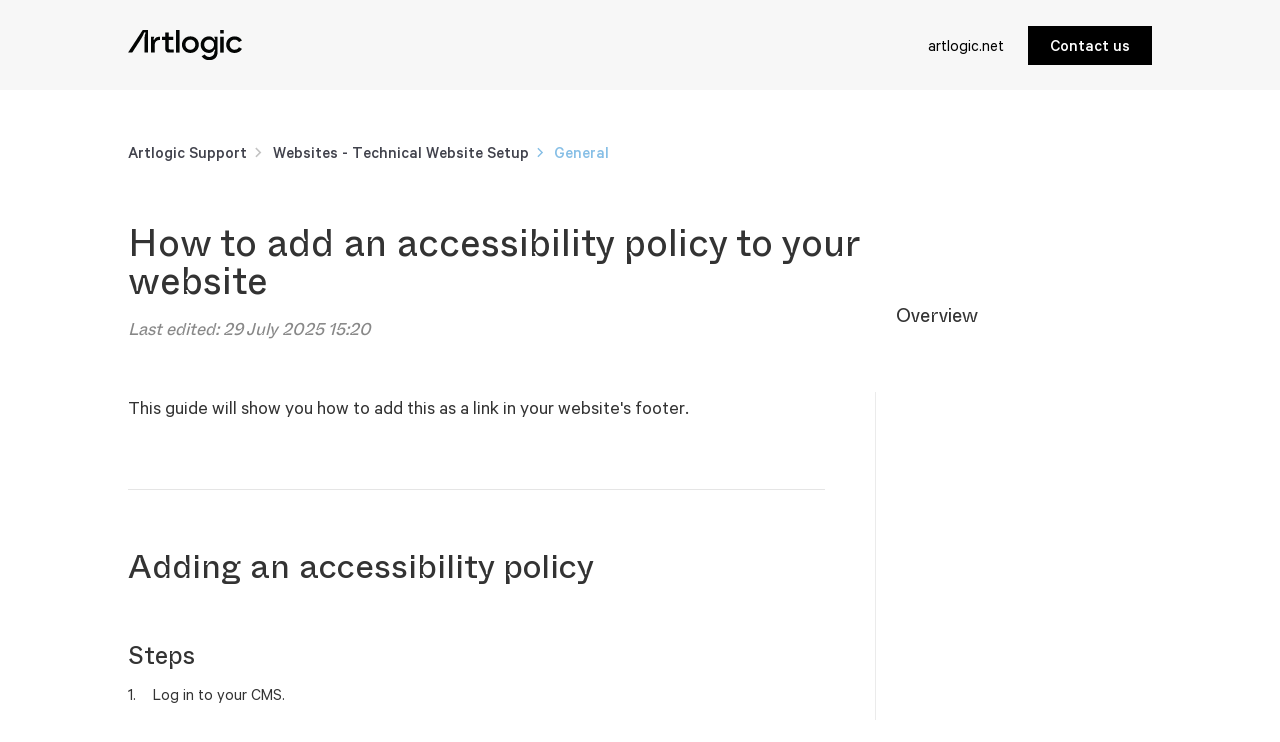

--- FILE ---
content_type: text/html; charset=utf-8
request_url: https://support.artlogic.net/hc/en-gb/articles/4416266528402-How-to-add-an-accessibility-policy-to-your-website
body_size: 6314
content:
<!DOCTYPE html>
<html dir="ltr" lang="en-GB">
<head>
  <meta charset="utf-8" />
  <!-- v26900 -->


  <title>How to add an accessibility policy to your website &ndash; Artlogic Support</title>

  <meta name="csrf-param" content="authenticity_token">
<meta name="csrf-token" content="">

  <meta name="description" content="This guide will show you how to add this as a link in your website's footer.  Adding an accessibility policy  Steps  Log in to your CMS...." /><meta property="og:image" content="https://support.artlogic.net/hc/theming_assets/01JYPDFPR4651Y6KK91CN3EG2M" />
<meta property="og:type" content="website" />
<meta property="og:site_name" content="Artlogic Support" />
<meta property="og:title" content="How to add an accessibility policy to your website" />
<meta property="og:description" content="This guide will show you how to add this as a link in your website's footer.

Adding an accessibility policy 
Steps

Log in to your CMS.
Go to Settings &gt; Setup &gt; Accessibility.
Add your polic..." />
<meta property="og:url" content="https://support.artlogic.net/hc/en-gb/articles/4416266528402-How-to-add-an-accessibility-policy-to-your-website" />
<link rel="canonical" href="https://support.artlogic.net/hc/en-gb/articles/4416266528402-How-to-add-an-accessibility-policy-to-your-website">
<link rel="alternate" hreflang="en-gb" href="https://support.artlogic.net/hc/en-gb/articles/4416266528402-How-to-add-an-accessibility-policy-to-your-website">
<link rel="alternate" hreflang="x-default" href="https://support.artlogic.net/hc/en-gb/articles/4416266528402-How-to-add-an-accessibility-policy-to-your-website">

  <link rel="stylesheet" href="//static.zdassets.com/hc/assets/application-f34d73e002337ab267a13449ad9d7955.css" media="all" id="stylesheet" />
    <!-- Entypo pictograms by Daniel Bruce — www.entypo.com -->
    <link rel="stylesheet" href="//static.zdassets.com/hc/assets/theming_v1_support-e05586b61178dcde2a13a3d323525a18.css" media="all" />
  <link rel="stylesheet" type="text/css" href="/hc/theming_assets/9280565/360000393740/style.css?digest=25078195391772">

  <link rel="icon" type="image/x-icon" href="/hc/theming_assets/01JW9238CDF7N1598HNN3Y3AWN">

    <script src="//static.zdassets.com/hc/assets/jquery-ed472032c65bb4295993684c673d706a.js"></script>
    

  <script>
  (function() {
    if (window.location.pathname.startsWith('/hc/en-us')) {
      var newUrl = window.location.href.replace('/hc/en-us', '/hc/en-gb');
      window.location.replace(newUrl);
    }
  })();
</script>
<meta content="width=device-width, initial-scale=1.0" name="viewport" />
<meta property="og:title" content="Artlogic Support">
<meta property="og:description" content="In-depth guides & videos to help you get the most out of your Artlogic products.">
<meta property="og:image" content="/hc/theming_assets/01JVYMKJ8ZZA8PBSFPKFDQ47F5">
<link rel="stylesheet" media="screen" href="/hc/theming_assets/01JVYMKJZ0E2W5G3VJG0TCXDEC">

<script src="https://web.cmp.usercentrics.eu/modules/autoblocker.js"></script> <script id="usercentrics-cmp" src="https://web.cmp.usercentrics.eu/ui/loader.js" data-settings-id="LeJgDsZ9xXC67D" async></script>
<script async data-cookieconsent="statistics" src="https://www.googletagmanager.com/gtag/js?id=G-N36VYTWH21"></script>
<script data-cookieconsent="statistics">
  window.dataLayer = window.dataLayer || [];
  function gtag(){dataLayer.push(arguments);}
  gtag('js', new Date());

  gtag('config', 'G-N36VYTWH21');
</script>
<!-- Make the translated search clear button label available for use in JS -->
<!-- See buildClearSearchButton() in script.js -->
<script type="text/javascript">window.searchClearButtonLabelLocalized = "Clear search";</script>
<script type="text/javascript">
  // Load ES module polyfill only for browsers that don't support ES modules
  if (!(HTMLScriptElement.supports && HTMLScriptElement.supports('importmap'))) {
    document.write('<script async src=""><\/script>');
  }
</script>
<script type="text/javascript" src="/hc/theming_assets/01JVYMKK8B07T21ANATXMXF2XQ"></script>
<script type="text/javascript" src="/hc/theming_assets/01JVYMKK942TMAS71YKMERB1EQ"></script>
<script type="text/javascript" src="/hc/theming_assets/01JVYMKK5EKMENEE36YFAZJXRJ"></script>
<script type="text/javascript" src="/hc/theming_assets/01JVYMKK98HFA5BFNMAZXKC16E"></script>
<script type="importmap">
{
  "imports": {
    "new-request-form": "/hc/theming_assets/01JVYMKKETXMJXKBDJDX70YXZS",
    "flash-notifications": "/hc/theming_assets/01JVYMKJZPZABD6N64GQP7PTVD",
    "new-request-form-translations": "/hc/theming_assets/01JVYMKKFMQN478T3DZ8MB0JN5",
    "shared": "/hc/theming_assets/01JVYMKKYB24RV6BJR2BR196BY",
    "wysiwyg": "/hc/theming_assets/01JVYMKKR794M3TQHBB0P5VKRK"
  }
}
</script>
<script type="text/javascript" data-cookieconsent="ignore" src="/hc/theming_assets/01K5XGTC5YGZ7N634PHCMVPNGB"></script>



  <script type="text/javascript" src="/hc/theming_assets/9280565/360000393740/script.js?digest=25078195391772"></script>
</head>
<body class="">
  
  
  

  <header class="header">
  <div class="header-content">
    <div class="logo">
      <a title="Home" href="/hc/en-gb">
        
        <img src="/hc/theming_assets/01JYPDFNRGDB6K8GPGJ2VT4GEK" alt="Artlogic Support Help Centre home page" width="114">
      </a>
    </div>
    <nav>
      <a href="https://artlogic.net/">artlogic.net</a>
      <a class="action-btn" href="/hc/en-gb/requests/new">Contact us</a>
    </nav>
    
      
  </div>
</header>


  <main role="main">
    <div class="container article-outer-container ">
  <nav class="sub-nav">
    <ol class="breadcrumbs">
  
    <li title="Artlogic Support">
      
        <a href="/hc/en-gb">Artlogic Support</a>
      
    </li>
  
    <li title="Websites - Technical Website Setup">
      
        <a href="/hc/en-gb/categories/16972616059164-Websites-Technical-Website-Setup">Websites - Technical Website Setup</a>
      
    </li>
  
    <li title="General">
      
        <a href="/hc/en-gb/sections/16972593265180-General">General</a>
      
    </li>
  
</ol>

    
  </nav>

  <div class="article-container" id="article-container">
    
    
    
    

    <article class="article">
      <header class="article-header">
        <h1 id="overview" title="How to add an accessibility policy to your website" class="article-title">
          How to add an accessibility policy to your website
<p class="last-edited">Last edited: <time datetime="2025-07-29T15:20:09Z" title="2025-07-29T15:20:09Z" data-datetime="calendar">29 July 2025 15:20</time></p>
          
        </h1>
        
        

        
      </header>

      <section class="article-info">
        <div class="article-content">
          <div class="article-body"><p id="h_01K1BC2QA9BN4JPG6M62CZR7BV" class="article-subheading">This guide will show you how to add this as a link in your website's footer.</p>
<hr>
<h2 id="h_01K1BC2QAAXVNB36PBESC0T96S">Adding an accessibility policy </h2>
<h3 id="h_01K1BC7CT24JXQ1VSZ7ZS66TMV">Steps</h3>
<ol>
<li>Log in to your CMS.</li>
<li>Go to <strong>Settings &gt; Setup &gt; Accessibility</strong>.</li>
<li>Add your policy, link descriptors, and contact details.</li>
<li>Click <strong>Save.</strong>
</li>
</ol>
<p><img src="/hc/article_attachments/4416292743954" alt="Screenshot_2022-01-25_at_15.33.45.png"></p>
<hr>
<h2 id="h_01K1BC2QAA0C2ME6PFD3KT64AP">How it will appear to website visitors </h2>
<p>Once you add your accessibility policy a link will appear in your website's footer. It will look something like this:</p>
<p><img src="/hc/article_attachments/4416266468498" alt="Screenshot_2022-01-25_at_15.46.47.png"></p>
<hr>
<h2 id="h_01K1BC2QAA612R8EMQCR8KP1Q6">Related Articles</h2>
<ul>
<li><a href="https://support.artlogic.net/hc/en-gb/articles/360009806560">Website accessibility guidelines</a></li>
<li><a href="https://support.artlogic.net/hc/en-gb/articles/360015954419">Adding alt-text to your website</a></li>
</ul></div>

          <div class="article-attachments">
            <ul class="attachments">
              
            </ul>
          </div>
        </div>
      </section>

      <footer>
        <div class="article-footer">
          
          
        </div>
        

                <div class="article-return-to-top">
          <a href="#article-container">Return to top<span class="icon-arrow-up"></span></a>
        </div>
      </footer>

      <section class="article-relatives">
        
        
      </section>
      
    </article>
    <aside class="article-sidebar">
      <h2><a href="#overview" data-toc-link="overview">Overview</a></h2>
      <ul></ul>
    </aside>
  </div>

  
    <section class="content-tags">
      <p>Related to</p>
      <ul class="content-tag-list">
        
          <li class="content-tag-item" data-content-tag-id="01JA0J6D1XB2E29X988940QANG">
            <a title="Search results" href="/hc/en-gb/search?content_tags=01JA0J6D1XB2E29X988940QANG&amp;utf8=%E2%9C%93">
              cms
            </a>
          </li>
        
          <li class="content-tag-item" data-content-tag-id="01JD7R1X9XDC7ZZ81KEW6DX8KB">
            <a title="Search results" href="/hc/en-gb/search?content_tags=01JD7R1X9XDC7ZZ81KEW6DX8KB&amp;utf8=%E2%9C%93">
              website
            </a>
          </li>
        
          <li class="content-tag-item" data-content-tag-id="01JJPSSHTKS19J3B3MR7QXMKRE">
            <a title="Search results" href="/hc/en-gb/search?content_tags=01JJPSSHTKS19J3B3MR7QXMKRE&amp;utf8=%E2%9C%93">
              accessibility
            </a>
          </li>
        
      </ul>
    </section>
  
  
  
    <div class="article-votes">
      <span class="article-votes-question">Was this article helpful?</span>
      <div class="article-votes-controls" role='radiogroup'>
        <a class="button article-vote article-vote-up" data-auth-action="signin" aria-selected="false" role="radio" rel="nofollow" title="Yes" href="https://artlogic.zendesk.com/access?locale=en-gb&amp;brand_id=360000393740&amp;return_to=https%3A%2F%2Fsupport.artlogic.net%2Fhc%2Fen-gb%2Farticles%2F4416266528402-How-to-add-an-accessibility-policy-to-your-website"></a>
        <a class="button article-vote article-vote-down" data-auth-action="signin" aria-selected="false" role="radio" rel="nofollow" title="No" href="https://artlogic.zendesk.com/access?locale=en-gb&amp;brand_id=360000393740&amp;return_to=https%3A%2F%2Fsupport.artlogic.net%2Fhc%2Fen-gb%2Farticles%2F4416266528402-How-to-add-an-accessibility-policy-to-your-website"></a>
      </div>
      <small class="article-votes-count">
        <span class="article-vote-label">0 out of 0 found this helpful</span>
      </small>
    </div>
  
  
  
  
  
    
    <div class="article-articles-in-section">
        <div class="inner">
          <div class="link-group">
            <h2 id="promoted-articles-title">Recent articles</h2>
            <ul class="links">
              
                
                  <li>
                    <a href="/hc/en-gb/articles/15418790228892-Unlock-your-Artlogic-potential-with-expert-training">Unlock your Artlogic potential with expert training</a>
                  </li>
                
              
                
                  <li>
                    <a href="/hc/en-gb/articles/9189653491100-Merger-with-exhibit-E-galleryManager-and-ArtBase">Merger with exhibit-E, galleryManager and ArtBase</a>
                  </li>
                
              
                
                  <li>
                    <a href="/hc/en-gb/articles/15435821146012-Getting-Started-with-your-Artlogic-Management-System">Getting Started with your Artlogic Management System</a>
                  </li>
                
              
                
                  <li>
                    <a href="/hc/en-gb/articles/12732458519836-Enabling-hidden-fields-using-Core-Preferences">Enabling hidden fields using Core Preferences</a>
                  </li>
                
              
                
                  <li>
                    <a href="/hc/en-gb/articles/7495842551196-Artlogic-Management-System-Two-Factor-Authentication-2FA">Artlogic Management System Two-Factor Authentication (2FA)</a>
                  </li>
                
              
                
                  <li>
                    <a href="/hc/en-gb/articles/360009933439-Passwords-Security-Tips">Passwords &amp; Security Tips</a>
                  </li>
                
              
                
                  <li>
                    <a href="/hc/en-gb/articles/15406651760028-How-to-Create-Artist-Payables-Documents-from-Advanced-Reports">How to Create Artist Payables Documents from Advanced Reports</a>
                  </li>
                
              
                
                  <li>
                    <a href="/hc/en-gb/articles/360009933119-Create-an-email-for-a-mailing-campaign">Create an email for a mailing campaign</a>
                  </li>
                
              
                
                  <li>
                    <a href="/hc/en-gb/articles/360009929080-How-to-create-a-Viewing-Room">How to create a Viewing Room</a>
                  </li>
                
              
                
                  <li>
                    <a href="/hc/en-gb/articles/360010011000-View-on-a-Wall-Overview">View on a Wall: Overview</a>
                  </li>
                
              
                
                  <li>
                    <a href="/hc/en-gb/articles/16269347601820-How-to-prepare-your-systems-ahead-of-an-art-fair">How to prepare your systems ahead of an art fair</a>
                  </li>
                
              
            </ul>
          </div>
          <div class="link-group">
            <h2 id="section-articles-title">Related articles</h2>
            <ul class="links">
              
                
              
                
                  <li>
                    <a href="/hc/en-gb/articles/4403191134994-How-to-add-hyperlinks-to-your-website">How to add hyperlinks to your website</a>
                  </li>
                
              
                
                  <li>
                    <a href="/hc/en-gb/articles/360016485139-Clearing-your-browser-s-cache">Clearing your browser&#39;s cache</a>
                  </li>
                
              
                
                  <li>
                    <a href="/hc/en-gb/articles/360015954419-Adding-alt-text-to-your-website">Adding alt-text to your website</a>
                  </li>
                
              
                
                  <li>
                    <a href="/hc/en-gb/articles/360015373540-Link-your-homepage-logo-to-another-website">Link your homepage logo to another website</a>
                  </li>
                
              
                
                  <li>
                    <a href="/hc/en-gb/articles/360014442499-Adding-a-booking-functionality-to-your-website">Adding a booking functionality to your website</a>
                  </li>
                
              
                
                  <li>
                    <a href="/hc/en-gb/articles/360013430180-How-do-I-add-a-chatbot-to-my-website">How do I add a chatbot to my website?</a>
                  </li>
                
              
                
                  <li>
                    <a href="/hc/en-gb/articles/360012070760-Artlogic-website-export-options">Artlogic website export options</a>
                  </li>
                
              
                
                  <li>
                    <a href="/hc/en-gb/articles/360010712980-How-to-add-a-search-bar-to-your-website">How to add a search bar to your website</a>
                  </li>
                
              
                
                  <li>
                    <a href="/hc/en-gb/articles/360009806560-Website-accessibility-guidelines">Website accessibility guidelines</a>
                  </li>
                
              
            </ul>
          </div>
        </div>
    </div>
  
  
  
  </div>
</div>

  </main>

  <footer class="footer">
  <div class="footer-inner">

    <div class="cookie-container" style="margin-bottom: 12px; display: none;">
      <script id="CookieDeclaration" src="https://consent.cookiebot.com/da60ac63-4716-45b7-a3a2-2e573e5b67d3/cd.js" type="text/javascript"async></script>
    </div>

    <div class="contact-us-block">
      <h3>Can’t find what you are looking for?</h3>
      <div class="contact-us-subtitle">Speak to us today.</div>
      <a class="action-btn mt20" href="/hc/en-gb/requests/new">Contact us</a>
    </div>

    <div class="footer-links">
      <div class="footer-links-group">
        <h1>Support</h1>
        <a href="/hc/en-gb">Home</a>
        <a href="/hc/en-gb?product=management">Management</a>
        <a href="/hc/en-gb/categories/16970725922588">Marketing</a>
        <a href="/hc/en-gb/categories/16970383920668">Sales</a>
        <a href="/hc/en-gb?product=websites">Websites</a>
        <a href="/hc/en-gb/categories/360002125140">Mobile Apps</a>
        <a href="/hc/en-gb/categories/17012138294428">Account & Set up</a>
        <a href="/hc/en-gb/categories/17025725341980">Artlogic updates</a>
      </div>
    </div>

    <div class="footer-language-selector">
      
        <div class="dropdown language-selector">
          <button class="dropdown-toggle" aria-haspopup="true">
            English (GB)
          </button>
          <span class="dropdown-menu dropdown-menu-end" role="menu">
            
              <a href="/hc/change_language/en-us?return_to=%2Fhc%2Fen-us" dir="ltr" rel="nofollow" role="menuitem">
                English (US)
              </a>
            
          </span>
        </div>
      
    </div>
  </div>
</footer>



  <!-- / -->

  
  <script src="//static.zdassets.com/hc/assets/en-gb.90127aaf1e44f1f99743.js"></script>
  

  <script type="text/javascript">
  /*

    Greetings sourcecode lurker!

    This is for internal Zendesk and legacy usage,
    we don't support or guarantee any of these values
    so please don't build stuff on top of them.

  */

  HelpCenter = {};
  HelpCenter.account = {"subdomain":"artlogic","environment":"production","name":"Artlogic Media"};
  HelpCenter.user = {"identifier":"da39a3ee5e6b4b0d3255bfef95601890afd80709","email":null,"name":"","role":"anonymous","avatar_url":"https://assets.zendesk.com/hc/assets/default_avatar.png","is_admin":false,"organizations":[],"groups":[]};
  HelpCenter.internal = {"asset_url":"//static.zdassets.com/hc/assets/","web_widget_asset_composer_url":"https://static.zdassets.com/ekr/snippet.js","current_session":{"locale":"en-gb","csrf_token":null,"shared_csrf_token":null},"usage_tracking":{"event":"article_viewed","data":"BAh7CDoLbG9jYWxlSSIKZW4tZ2IGOgZFVDoPYXJ0aWNsZV9pZGwrCJJm/[base64]--487958bfc27ddee07b7c8bf0707cda127d44dd82","url":"https://support.artlogic.net/hc/activity"},"current_record_id":"4416266528402","current_record_url":"/hc/en-gb/articles/4416266528402-How-to-add-an-accessibility-policy-to-your-website","current_record_title":"How to add an accessibility policy to your website","current_text_direction":"ltr","current_brand_id":360000393740,"current_brand_name":"Artlogic Media","current_brand_url":"https://artlogic.zendesk.com","current_brand_active":true,"current_path":"/hc/en-gb/articles/4416266528402-How-to-add-an-accessibility-policy-to-your-website","show_autocomplete_breadcrumbs":true,"user_info_changing_enabled":false,"has_user_profiles_enabled":false,"has_end_user_attachments":true,"user_aliases_enabled":false,"has_anonymous_kb_voting":false,"has_multi_language_help_center":true,"show_at_mentions":false,"embeddables_config":{"embeddables_web_widget":false,"embeddables_help_center_auth_enabled":false,"embeddables_connect_ipms":false},"answer_bot_subdomain":"static","gather_plan_state":"subscribed","has_article_verification":true,"has_gather":true,"has_ckeditor":false,"has_community_enabled":false,"has_community_badges":true,"has_community_post_content_tagging":false,"has_gather_content_tags":true,"has_guide_content_tags":true,"has_user_segments":true,"has_answer_bot_web_form_enabled":true,"has_garden_modals":false,"theming_cookie_key":"hc-da39a3ee5e6b4b0d3255bfef95601890afd80709-2-preview","is_preview":false,"has_search_settings_in_plan":true,"theming_api_version":1,"theming_settings":{"brand_color":"#87BFE6","brand_text_color":"#FFFFFF","text_color":"#111111","link_color":"#87BFE6","background_color":"#FFFFFF","heading_font":"-apple-system, BlinkMacSystemFont, 'Segoe UI', Helvetica, Arial, sans-serif","text_font":"-apple-system, BlinkMacSystemFont, 'Segoe UI', Helvetica, Arial, sans-serif","logo":"/hc/theming_assets/01JYPDFPR4651Y6KK91CN3EG2M","favicon":"/hc/theming_assets/01JW9238CDF7N1598HNN3Y3AWN","homepage_background_image":"/hc/theming_assets/01JYPDFQGFYPPN41Z9MKRD68ED","community_background_image":"/hc/theming_assets/01JYPDFR1F3AQBEQG95VRH257J","community_image":"/hc/theming_assets/01JYPDFRCQFDV06M7DJPJ8VTA6","instant_search":true,"scoped_kb_search":true,"scoped_community_search":true,"show_recent_activity":true,"show_articles_in_section":true,"show_article_author":false,"show_article_comments":false,"show_follow_article":false,"show_recently_viewed_articles":false,"show_related_articles":false,"show_article_sharing":false,"show_follow_section":true,"show_follow_post":false,"show_post_sharing":true,"show_follow_topic":true},"has_pci_credit_card_custom_field":true,"help_center_restricted":false,"is_assuming_someone_else":false,"flash_messages":[],"user_photo_editing_enabled":true,"user_preferred_locale":"en-gb","base_locale":"en-gb","login_url":"https://artlogic.zendesk.com/access?locale=en-gb\u0026brand_id=360000393740\u0026return_to=https%3A%2F%2Fsupport.artlogic.net%2Fhc%2Fen-gb%2Farticles%2F4416266528402-How-to-add-an-accessibility-policy-to-your-website","has_alternate_templates":true,"has_custom_statuses_enabled":true,"has_hc_generative_answers_setting_enabled":true,"has_generative_search_with_zgpt_enabled":false,"has_suggested_initial_questions_enabled":false,"has_guide_service_catalog":true,"has_service_catalog_search_poc":false,"has_service_catalog_itam":false,"has_csat_reverse_2_scale_in_mobile":false,"has_knowledge_navigation":false,"has_unified_navigation":false,"has_unified_navigation_eap_access":true,"has_csat_bet365_branding":false,"version":"v26900","dev_mode":false};
</script>

  
  <script src="//static.zdassets.com/hc/assets/moment-3b62525bdab669b7b17d1a9d8b5d46b4.js"></script>
  <script src="//static.zdassets.com/hc/assets/hc_enduser-3fe137bd143765049d06e1494fc6f66f.js"></script>
  
  
</body>
</html>

--- FILE ---
content_type: text/css; charset=utf-8
request_url: https://support.artlogic.net/hc/theming_assets/9280565/360000393740/style.css?digest=25078195391772
body_size: 21490
content:
@charset "UTF-8";
/***** Fonts *****/
@font-face {
  font-family: "Calibre";
  src: url(/hc/theming_assets/01JVYMKHMCC46A28KFX2H1JPV3);
  src: url(/hc/theming_assets/01JVYMKGXANAEH7SGXYADBB9J3) format("woff2"), url(/hc/theming_assets/01JVYMKKBA9CPB8VB04B9TF46R) format("woff"), url(/hc/theming_assets/01JVYMKKNMBG209N9T7WER5BG0) format("truetype");
  font-weight: 300;
  font-style: normal;
}
@font-face {
  font-family: "Calibre";
  src: url(/hc/theming_assets/01JVYMKJ952WABREDNPX7BN60B);
  src: url(/hc/theming_assets/01JVYMKJNK7J74WMTKFJ551HDA) format("woff2"), url(/hc/theming_assets/01JVYMKKYENKWW33DBNSA9ZCJX) format("woff"), url(/hc/theming_assets/01JVYMKKMSCJXHD8W1JXMB3CWH) format("truetype");
  font-weight: normal;
  font-style: normal;
}
@font-face {
  font-family: "Calibre";
  src: url(/hc/theming_assets/01JVYMKJ0BNP2Q783BDV011H92);
  src: url(/hc/theming_assets/01JVYMKH9XRMZRWAHF1R3Z4ZD2) format("woff2"), url(/hc/theming_assets/01JVYMKKVC39Q19J8T6QVXDRY6) format("woff"), url(/hc/theming_assets/01JVYMKKRA5T73Q5T00YGD6X83) format("truetype");
  font-weight: 500;
  font-style: normal;
}
@font-face {
  font-family: "Calibre";
  src: url(/hc/theming_assets/01JVYMKJ0BNP2Q783BDV011H92);
  src: url(/hc/theming_assets/01JVYMKH9XRMZRWAHF1R3Z4ZD2) format("woff2"), url(/hc/theming_assets/01JVYMKKVC39Q19J8T6QVXDRY6) format("woff"), url(/hc/theming_assets/01JVYMKKRA5T73Q5T00YGD6X83) format("truetype");
  font-weight: bold;
  font-style: normal;
}
@font-face {
  font-family: "Calibre";
  src: url(/hc/theming_assets/01JVYMKH3XP7FT6S4YW467YC0D);
  src: url(/hc/theming_assets/01JVYMKHDH0CXTTEB27FJ731GG) format("woff2"), url(/hc/theming_assets/01JVYMKM2MKZJTWYJ77CESPAJ7) format("woff"), url(/hc/theming_assets/01JVYMKM4NHM4FX0X4P97JA36V) format("truetype");
  font-weight: 200;
  font-style: italic;
}
@font-face {
  font-family: "Calibre";
  src: url(/hc/theming_assets/01JVYMKJZACWWYWXX21VGN5D7W);
  src: url(/hc/theming_assets/01JVYMKJKGYKZ4MVSHJ5TGCK5W) format("woff2"), url(/hc/theming_assets/01JVYMKM1YRHX1EV2KHSDYW5FQ) format("woff"), url(/hc/theming_assets/01JVYMKKB76DJQSNQ05Y494SCK) format("truetype");
  font-weight: normal;
  font-style: italic;
}
@font-face {
  font-family: "Calibre";
  src: url(/hc/theming_assets/01JVYMKJ6CVJP1C0KV3ZF54HEM);
  src: url(/hc/theming_assets/01JVYMKHXRVEP3Q1K0SYW34ANE) format("woff2"), url(/hc/theming_assets/01JVYMKM5ZVK0XCJHNHM5ZQNCW) format("woff"), url(/hc/theming_assets/01JVYMKKMQAAYEAPNE84WZ8ECN) format("truetype");
  font-weight: 500;
  font-style: italic;
}
@font-face {
  font-family: "Calibre";
  src: url(/hc/theming_assets/01JVYMKJ6CVJP1C0KV3ZF54HEM);
  src: url(/hc/theming_assets/01JVYMKHXRVEP3Q1K0SYW34ANE) format("woff2"), url(/hc/theming_assets/01JVYMKM5ZVK0XCJHNHM5ZQNCW) format("woff"), url(/hc/theming_assets/01JVYMKKMQAAYEAPNE84WZ8ECN) format("truetype");
  font-weight: bold;
  font-style: italic;
}
@font-face {
  font-family: "ArtlogicWhyteInktrap";
  src: url(/hc/theming_assets/01JVYMKM4KVB2FB0WJS862P2GM);
  src: url(/hc/theming_assets/01JVYMKHPA3Y9TAH6XGAMV9H16) format("woff2"), url($assets-ArtlogicWhyteInktrap-Regular-woff) format("woff");
  font-weight: 500;
  font-style: normal;
}
@font-face {
  font-family: "ArtlogicWhyteInktrap";
  src: url(/hc/theming_assets/01JVYMKK2WEQ3SNTZ6PPQEF45R);
  src: url(/hc/theming_assets/01JVYMKHA3P5A4HYHHX71GWJC5) format("woff2"), url($assets-ArtlogicWhyteInktrap-Light-woff) format("woff");
  font-weight: normal;
  font-style: normal;
}
@font-face {
  font-family: "ArtlogicWhyteInktrap";
  src: url(/hc/theming_assets/01JVYMKKNE90X9RC9TDWAVXM3G);
  src: url(/hc/theming_assets/01JVYMKJFG8XQQ486KYH2WGVVN) format("woff2"), url($assets-ArtlogicWhyteInktrap-Book-woff) format("woff");
  font-weight: lighter;
  font-style: normal;
}
/***** Base *****/
#preview-bar-container {
  /*display: none;*/
}

#CybotCookiebotDialog {
  box-shadow: none !important;
}

#CybotCookiebotDialogBody {
  max-width: 1024px !important;
  padding: 20px !important;
}

#CybotCookiebotDialog,
#CybotCookiebotDialog div,
#CybotCookiebotDialog a {
  font: inherit !important;
}

a#CybotCookiebotDialogBodyLevelButtonLevelOptinAllowAll,
a#CybotCookiebotDialogBodyLevelButtonLevelOptinAllowallSelection,
a#CybotCookiebotDialogBodyLevelButtonLevelOptinDeclineAll {
  padding: 16px !important;
  height: auto !important;
  font-weight: 600 !important;
  font-size: 20px !important;
}

#CybotCookiebotDialogBodyLevelButtonsSelectPane {
  border: none !important;
}

#CybotCookiebotDialogBodyLevelDetailsWrapper {
  display: none !important;
}

* {
  box-sizing: border-box;
}

html {
  font-size: 10px;
  scroll-behavior: smooth;
  -moz-osx-font-smoothing: grayscale;
}

body {
  background-color: #fff;
  color: #333;
  font-family: "Calibre";
  font-size: 1.7rem;
  font-weight: 400;
  line-height: 1.5;
  -webkit-font-smoothing: antialiased;
}
@media (min-width: 1024px) {
  body > main {
    min-height: 65vh;
  }
}

h1, h2, h3, h4, h5, h6 {
  font-family: "ArtlogicWhyteInktrap";
  line-height: 1.02em;
  font-weight: 500;
  margin-top: 0;
}

h1 {
  font-size: 3.8rem;
}

h2 {
  font-size: 3.4rem;
}
@media (min-width: 768px) {
  h2 {
    margin-bottom: 0.3em;
  }
}

h3 {
  font-size: 2.5rem;
  margin-bottom: 0.3em;
}

h4 {
  font-size: 2.2rem;
}

a, .link {
  color: #87BFE6;
  text-decoration: none;
  transition: color 0.1s ease-in;
}
a:hover, a:active, a:focus, .link:hover, .link:active, .link:focus {
  text-decoration: none;
  color: #3392d4;
}

.links {
  list-style: none;
  list-style-position: inside;
  line-height: 1.1;
}
.links a {
  color: #6F6F6F;
  display: flex;
  align-items: baseline;
  margin-bottom: 0.5rem;
}
.links a::before {
  content: "";
  display: inline-block;
  width: 0.5em;
  height: 0.6em;
  background: url(/hc/theming_assets/01JYPDFNWYXK5W5JCA6VMRAQAH);
  -webkit-background-size: contain;
  background-size: contain;
  background-repeat: no-repeat;
  margin-right: 0.4rem;
  flex-shrink: 0;
}
.links a:hover, .links a:focus {
  color: #41424C;
}

.body-intro {
  font-size: 2rem;
}

.standard-text {
  color: #6F6F6F;
}

input,
textarea {
  color: #000;
  font-size: 1.7rem;
}

input {
  font-weight: 300;
  max-width: 100%;
  box-sizing: border-box;
  outline: none;
  transition: border 0.12s ease-in-out;
}
input:focus {
  border: 1px solid #87BFE6;
}

input[disabled] {
  background-color: #ddd;
}

select {
  -webkit-appearance: none;
  -moz-appearance: none;
  background: url(/hc/theming_assets/01JYPDFNP1DHEQCNGCMSRYPJKZ) no-repeat #fff;
  background-position: right 10px center;
  border: 1px solid #ebebeb;
  border-radius: 4px;
  padding: 8px 30px 8px 10px;
  outline: none;
  color: #000;
  width: 100%;
}
select:focus {
  border: 1px solid #87BFE6;
}
select::-ms-expand {
  display: none;
}

textarea {
  border: 1px solid #ebebeb;
  border-radius: 2px;
  resize: vertical;
  width: 100%;
  outline: none;
  padding: 10px;
}
textarea:focus {
  border: 1px solid #87BFE6;
}

.container {
  width: 95%;
  max-width: 1024px;
  margin: 0 auto;
  padding: 0 5%;
}
@media (min-width: 1024px) {
  .container {
    padding: 0;
  }
}
.container.compact-page {
  max-width: 1200px;
}
@media (min-width: 1200px) {
  .container.compact-page .article {
    width: 66%;
    max-width: 66%;
  }
  .container.compact-page .article-sidebar {
    width: 34%;
    max-width: 34%;
  }
  .container.compact-page h1, .container.compact-page h2, .container.compact-page h3, .container.compact-page h4, .container.compact-page h5, .container.compact-page h6, .container.compact-page p, .container.compact-page ul, .container.compact-page ol, .container.compact-page .article-votes {
    max-width: none;
  }
}

.container-divider {
  border-top: 1px solid #ebebeb;
  margin-bottom: 20px;
}

ul {
  list-style: none;
  margin: 0;
  padding: 0;
}

.error-page {
  padding-bottom: 10rem;
  max-width: 1024px;
  margin: 0 auto;
  padding: 0 5%;
}
@media (min-width: 1024px) {
  .error-page {
    padding: 0;
  }
}
.error-page h1 {
  font-size: 4.9rem;
}

.dropdown-toggle {
  background: none;
  border: 0;
  padding: 0;
  text-align: initial;
}

.dropdown-toggle:focus {
  outline: 0;
  text-decoration: underline;
}

.dropdown-toggle::after {
  color: inherit;
}

.wysiwyg-font-size-large {
  color: #7E7E7E;
  font-size: 2.1rem;
  line-height: 1.7em;
  margin: 0 0 1.7em;
}

.icon-lock {
  font-size: 1.2rem;
  color: #888;
}

.mt1 {
  margin-top: 0.1rem;
}

.mt2 {
  margin-top: 0.2rem;
}

.mt3 {
  margin-top: 0.3rem;
}

.mt4 {
  margin-top: 0.4rem;
}

.mt5 {
  margin-top: 0.5rem;
}

.mt10 {
  margin-top: 1rem;
}

.mt20 {
  margin-top: 2rem;
}

.mt30 {
  margin-top: 3rem;
}

.mt40 {
  margin-top: 4rem;
}

.mt50 {
  margin-top: 5rem;
}

.referrer-banner {
  position: relative;
  background-color: black;
  color: white;
  text-align: center;
  padding: 0.5rem 2.5rem;
}

.referrer-banner a {
  color: inherit;
}

.referrer-banner .close-btn {
  position: absolute;
  right: 0.8rem;
  top: 0.5rem;
  background: none;
  border: none;
  padding: 0;
  -webkit-appearance: none;
}

.referrer-banner .close-btn::before {
  content: "╳";
  font-weight: bold;
}

/***** Buttons *****/
.button, [role=button] {
  border: 1px solid #87BFE6;
  border-radius: 4px;
  color: #87BFE6;
  cursor: pointer;
  display: inline-block;
  font-size: 12px;
  line-height: 2.34;
  margin: 0;
  padding: 0 20px;
  text-align: center;
  transition: background-color 0.12s ease-in-out, border-color 0.12s ease-in-out, color 0.15s ease-in-out;
  user-select: none;
  white-space: nowrap;
  width: 100%;
  -webkit-touch-callout: none;
}
@media (min-width: 768px) {
  .button, [role=button] {
    width: auto;
  }
}
.button::after, [role=button]::after {
  color: #87BFE6;
}
.button:hover, .button:active, .button:focus, .button[aria-selected=true], [role=button]:hover, [role=button]:active, [role=button]:focus, [role=button][aria-selected=true] {
  background-color: #87BFE6;
  color: #fff;
  text-decoration: none;
}
.button[aria-selected=true]:hover, .button[aria-selected=true]:focus, .button[aria-selected=true]:active, [role=button][aria-selected=true]:hover, [role=button][aria-selected=true]:focus, [role=button][aria-selected=true]:active {
  background-color: #3392d4;
  border-color: #3392d4;
}
.button[data-disabled], [role=button][data-disabled] {
  cursor: default;
}

.button-large, .action-btn, input[type=submit] {
  font-weight: 500;
  color: #fff;
  background: #000;
  padding: 0.7rem 2.2rem;
  display: inline-block;
  min-width: 9rem;
  line-height: 1.5;
  border: none;
}
.button-large:hover, .button-large:active, .button-large:focus, .action-btn:hover, .action-btn:active, .action-btn:focus, input[type=submit]:hover, input[type=submit]:active, input[type=submit]:focus {
  color: #f7f7f7;
}
.button-large[disabled], .action-btn[disabled], input[type=submit][disabled] {
  background-color: #ddd;
}

.button-secondary {
  color: #6F6F6F;
  border: 1px solid #ebebeb;
  background-color: transparent;
}
.button-secondary:hover, .button-secondary:focus, .button-secondary:active {
  color: #333;
  border: 1px solid #ebebeb;
  background-color: #f7f7f7;
}

.primary-action-link {
  font: inherit;
  color: #87BFE6;
  background: none;
  -webkit-appearance: none;
  border: none;
  padding: 0;
}
.primary-action-link::after {
  content: "";
  display: inline-block;
  width: 0.33em;
  height: 0.6em;
  background: url(/hc/theming_assets/01JYPDFNWE96A8QJ949CD6E863);
  -webkit-background-size: contain;
  background-size: contain;
  background-repeat: no-repeat;
  margin-left: 0.5rem;
}

.back-btn {
  -webkit-appearance: none;
  background: none;
  font: inherit;
  font-size: 1.5rem;
  border: none;
  color: #777;
  padding: 0;
}
.back-btn:focus {
  outline: none;
}
.back-btn::before {
  width: 0.33em;
  height: 0.6em;
  margin-right: 0.5rem;
  display: inline-block;
  content: "";
  background: url(/hc/theming_assets/01JYPDFNWYXK5W5JCA6VMRAQAH);
  -webkit-background-size: contain;
  background-size: contain;
  background-repeat: no-repeat;
  transform: rotate(180deg);
}

body:not(.has-history) .back-btn {
  display: none;
}

/***** Tables *****/
.table {
  width: 100%;
  table-layout: fixed;
}
@media (min-width: 768px) {
  .table {
    table-layout: auto;
  }
}
.table th,
.table th a {
  color: #6F6F6F;
  font-size: 1.5rem;
  font-weight: 300;
  text-align: left;
}
[dir=rtl] .table th,
[dir=rtl] .table th a {
  text-align: right;
}
.table tr {
  border-bottom: 1px solid #ebebeb;
  display: block;
  padding: 20px 0;
}
@media (min-width: 768px) {
  .table tr {
    display: table-row;
  }
}
.table td {
  display: block;
}
@media (min-width: 768px) {
  .table td {
    display: table-cell;
  }
}
@media (min-width: 1024px) {
  .table td, .table th {
    padding: 20px 30px;
  }
}
@media (min-width: 768px) {
  .table td, .table th {
    padding: 10px 20px;
    height: 60px;
  }
}

/***** Forms *****/
.form {
  max-width: 650px;
}

.form-field ~ .form-field {
  margin-top: 25px;
}

.form-field label {
  display: block;
  font-size: 1.6rem;
  font-weight: 500;
  margin-bottom: 5px;
}

.form-field input {
  border: 1px solid #ccc;
  border-radius: 0;
  padding: 10px;
  width: 100%;
}
.form-field input:focus {
  border: 1px solid #87BFE6;
}

.form-field input[type=text] {
  border: 1px solid #ccc;
  border-radius: 0;
}
.form-field input[type=text]:focus {
  border: 1px solid #87BFE6;
}

.form-field input[type=checkbox] {
  width: auto;
}

.form-field .hc-multiselect-toggle {
  border: 1px solid #ccc;
  border-radius: 0;
}

.form-field .nesty-input {
  border-radius: 0;
  height: 40px;
  line-height: 40px;
  outline: none;
  vertical-align: middle;
  border-color: #ccc;
}
.form-field .nesty-input:focus {
  border: 1px solid #87BFE6;
  text-decoration: none;
}

.form-field .hc-multiselect-toggle:focus {
  outline: none;
  border: 1px solid #87BFE6;
  text-decoration: none;
}

.form-field textarea {
  border: 1px solid #ccc;
  border-radius: 0;
  vertical-align: middle;
}
.form-field textarea:focus {
  border: 1px solid #87BFE6;
}

.form-field input[type=checkbox] + label {
  margin: 0 0 0 10px;
}

.form-field.required > label::after {
  content: "*";
  color: #f00;
  margin-left: 2px;
}

.form-field .optional {
  color: #6F6F6F;
  margin-left: 4px;
}

.form-field p {
  color: #404040;
  font-size: 1.6rem;
  font-weight: 500;
  line-height: 1.2;
  margin: 1.5rem 0;
}

[data-loading=true] input,
[data-loading=true] textarea {
  background: transparent url(/hc/theming_assets/01JVYMKJ9JGMDGV5NNQZDJ6YCA) 99% 50% no-repeat;
  background-size: 16px 16px;
}

.form footer {
  margin-top: 40px;
  padding-top: 30px;
}

.form footer a {
  color: #6F6F6F;
  cursor: pointer;
  margin-right: 15px;
}

.form .suggestion-list {
  font-size: 1.5rem;
  margin-top: 30px;
}
.form .suggestion-list label {
  border-bottom: 1px solid #ebebeb;
  display: block;
  padding-bottom: 5px;
}
.form .suggestion-list li {
  padding: 0.2rem 0;
}
.form .suggestion-list li a:visited {
  color: #2576af;
}

.form .upload-dropzone span {
  display: flex;
  justify-content: center;
  border: 1px solid #ebebeb;
}

.form .upload-dropzone span:before {
  content: "";
  display: inline-block;
  width: 3rem;
  height: 2.3rem;
  margin-right: 0.5rem;
  background-image: url($assets-paper-clip-icon-png);
  background-size: 100%;
}

.form .upload-dropzone a {
  margin-right: 0.3rem;
}

/***** Header *****/
.header {
  background: #f7f7f7;
}
.header-content {
  max-width: calc(100vw - 10%);
  padding: 25px 0 20px;
  margin: auto;
  position: relative;
  align-items: center;
  justify-content: space-between;
  display: flex;
  height: 90px;
  width: 95%;
  max-width: 1024px;
  margin: 0 auto;
  padding: 0 5%;
}
@media (min-width: 1024px) {
  .header-content {
    padding: 0;
  }
}
.header nav a:not(.action-btn) {
  color: #000;
  margin-right: 2rem;
}
@media (max-width: 430px) {
  .header nav a:not(.action-btn) {
    display: none;
  }
}

.homepage header div .logo img {
  filter: unset;
}
.homepage .header nav a:not(.action-btn) {
  color: #fff;
  margin-right: 2rem;
}
.homepage header .action-btn {
  color: #000;
  background: #fff;
}
.homepage header .action-btn:focus, .homepage header .action-btn:hover, .homepage header .action-btn:active {
  color: #000;
}

@media (min-width: 768px) {
  .logo {
    margin: 0;
  }
}
.logo a {
  color: black;
}
.logo img {
  filter: invert(100%);
}

.logo img {
  max-height: 37px;
  display: block;
}

.user-nav {
  display: none !important;
  display: inline-block;
  position: absolute;
  white-space: nowrap;
}
@media (min-width: 768px) {
  .user-nav {
    position: relative;
  }
}
.user-nav[aria-expanded=true] {
  background-color: #fff;
  box-shadow: 0 0 4px 0 rgba(0, 0, 0, 0.15), 0 4px 10px 0 rgba(0, 0, 0, 0.1);
  border: solid 1px #ddd;
  right: 0;
  left: 0;
  top: 90px;
  z-index: 1;
}
.user-nav[aria-expanded=true] > a {
  display: block;
  margin: 20px;
}

.nav-wrapper a {
  border: 0;
  color: #87BFE6;
  font-size: 1.7rem;
  padding: 0 20px 0 0;
  width: auto;
}
@media (min-width: 768px) {
  .nav-wrapper a {
    display: inline-block;
  }
}
[dir=rtl] .nav-wrapper a {
  padding: 0 0 0 20px;
}
.nav-wrapper a:hover, .nav-wrapper a:focus, .nav-wrapper a:active {
  background-color: transparent;
  color: #87BFE6;
  text-decoration: underline;
}
.nav-wrapper a.login {
  display: inline-block;
}
.nav-wrapper .icon-menu {
  display: none;
  border: 0;
  color: #87BFE6;
  cursor: pointer;
  margin-right: 10px;
  padding: 0;
  width: auto;
}
@media (min-width: 768px) {
  .nav-wrapper .icon-menu {
    display: none;
  }
}
[dir=rtl] .nav-wrapper .icon-menu {
  margin-left: 10px;
  margin-right: 0;
}
.nav-wrapper .icon-menu:hover, .nav-wrapper .icon-menu:focus, .nav-wrapper .icon-menu:active {
  background-color: transparent;
  color: #87BFE6;
}

.homepage .link-to-homepage {
  display: none;
}

/***** User info in header *****/
.user-info {
  display: inline-block;
}
.user-info .dropdown-toggle::after {
  display: none;
}
@media (min-width: 768px) {
  .user-info .dropdown-toggle::after {
    display: inline-block;
  }
}
.user-info > [role=button] {
  border: 0;
  color: #87BFE6;
  min-width: 0;
  padding: 0;
  white-space: nowrap;
}
.user-info > [role=button]:hover, .user-info > [role=button]:focus {
  color: #87BFE6;
  background-color: transparent;
}
.user-info > [role=button]::after {
  color: #87BFE6;
  padding-right: 15px;
}
[dir=rtl] .user-info > [role=button]::after {
  padding-left: 15px;
  padding-right: 0;
}

#user #user-name {
  display: none;
  font-size: 14px;
}
@media (min-width: 768px) {
  #user #user-name {
    display: inline-block;
  }
}
#user #user-name:hover {
  text-decoration: underline;
}

/***** User avatar *****/
.user-avatar {
  height: 25px;
  width: 25px;
  border-radius: 50%;
  display: inline-block;
  vertical-align: middle;
}

.avatar {
  display: inline-block;
  position: relative;
}
.avatar img {
  height: 40px;
  width: 40px;
}
.avatar .icon-agent::before {
  background-color: #87BFE6;
  border: 2px solid #fff;
  border-radius: 50%;
  bottom: -4px;
  color: #fff;
  content: "👤";
  font-size: 14px;
  height: 14px;
  line-height: 14px;
  position: absolute;
  right: -2px;
  text-align: center;
  width: 14px;
}

/***** Footer *****/
.footer {
  margin: 0 auto;
  padding: 7rem 0;
  background: #FCFAFB;
}
.footer-inner {
  margin: auto;
  width: 95%;
  max-width: 1024px;
  margin: 0 auto;
  padding: 0 5%;
}
@media (min-width: 1024px) {
  .footer-inner {
    padding: 0;
  }
}
.footer .contact-us-block {
  padding-bottom: 6rem;
  margin-bottom: 4rem;
  border-bottom: 1px solid #e1e1e1;
}
@media (min-width: 768px) {
  .footer .contact-us-block {
    padding-bottom: 10rem;
    margin-bottom: 5rem;
  }
}
.footer-links {
  display: flex;
  flex-direction: column;
}
@media (min-width: 768px) {
  .footer-links {
    flex-direction: row;
  }
  .footer-links .footer-links-group {
    padding-top: 0 !important;
    padding-right: 10rem;
  }
}
.footer-links-group:not(:first-child) {
  padding-top: 4rem;
}
.footer-links-group h1 {
  font-size: 1.7rem;
  color: #333;
}
.footer-links-group a {
  display: block;
  color: #6F6F6F;
}
.footer-language-selector {
  color: #6F6F6F;
  display: inline-block;
  font-weight: 300;
  margin-top: 4rem;
}

.homepage .footer .contact-us-block,
.new_request_page .footer .contact-us-block {
  display: none;
}

/***** Breadcrumbs *****/
.breadcrumbs {
  margin: 0;
  padding: 0;
}
@media (min-width: 768px) {
  .breadcrumbs {
    margin: 0;
  }
}
.breadcrumbs li {
  color: #87BFE6;
  display: inline;
  font-weight: 500;
  max-width: 450px;
  overflow: hidden;
  text-overflow: ellipsis;
}
.breadcrumbs li:last-child a:hover {
  text-decoration: none;
}
.breadcrumbs li + li::before {
  content: "";
  background-image: url(/hc/theming_assets/01JYPDFNWE96A8QJ949CD6E863);
  background-size: contain;
  background-repeat: no-repeat;
  width: 0.56em;
  height: 0.66em;
  display: inline-block;
  margin: 0 0.2rem;
  position: relative;
}
@media (min-width: 768px) {
  .breadcrumbs li + li::before {
    margin: 0 0.4rem;
  }
}
.breadcrumbs li a {
  padding: 0;
  text-decoration: none;
}
.breadcrumbs li a:hover {
  text-decoration: none;
}
/***** Search field *****/
.search {
  position: relative;
  width: 37rem;
  max-width: 100%;
}
.search input[type=search] {
  border: 1px solid #aaa;
  border-radius: 0;
  box-sizing: border-box;
  color: #555;
  font-size: 1.7rem;
  font-weight: 400;
  height: 40px;
  padding-left: 1.5rem;
  padding-right: 4rem;
  -webkit-appearance: none;
  width: 100%;
}
[dir=rtl] .search input[type=search] {
  padding-right: 40px;
  padding-left: 20px;
}
.search input[type=search]:focus {
  border: 1px solid #87BFE6;
  color: #000;
}
.search::before {
  position: relative;
  top: 50%;
  transform: translateY(-50%);
  background-color: #fff;
  color: #000;
  content: "";
  font-size: 2.3rem;
  position: absolute;
  right: 1rem;
  font-weight: bold !important;
  width: 2.3rem;
  height: 2.3rem;
  background: url('data:image/svg+xml,<svg xmlns="http://www.w3.org/2000/svg" width="12" height="12" focusable="false" viewBox="0 0 12 12" class="search-icon" aria-hidden="true"><circle cx="4.5" cy="4.5" r="4" fill="none" stroke="currentColor"/><path stroke="currentColor" stroke-linecap="round" d="M11 11L7.5 7.5"/></svg>');
  background-repeat: no-repeat;
  background-size: contain;
}
[dir=rtl] .search::before {
  left: 2rem;
  right: auto;
}

zd-autocomplete {
  border-radius: 0;
  padding-bottom: 1rem;
}
@media (min-width: 768px) {
  zd-autocomplete {
    width: 52rem !important;
    margin-left: -7.5rem;
  }
  zd-autocomplete zd-autocomplete-header {
    font-size: 2rem;
    font-weight: 300;
    color: #6e6e6e;
  }
  zd-autocomplete zd-autocomplete-option {
    font-size: 2rem;
  }
  zd-autocomplete zd-autocomplete-breadcrumbs {
    font-size: 1.4rem;
    font-weight: 400;
  }
}
zd-autocomplete zd-autocomplete-option {
  font-size: 1.7rem;
  font-weight: 400;
  color: #6e6e6e;
}
zd-autocomplete zd-autocomplete-breadcrumbs {
  font-size: 1.4rem;
  font-weight: 400;
}

/***** Hero component *****/
.hero {
  /*background-image: url(/hc/theming_assets/01JYPDFQGFYPPN41Z9MKRD68ED);*/
  background-color: #2952DE;
  background-position: 50% 58%;
  background-size: 1000px auto;
  background-repeat: no-repeat;
  height: 40rem;
  padding: 0 20px;
  text-align: center;
  width: 100%;
}
@media (min-width: 768px) {
  .hero {
    height: 48rem;
  }
}
@media (min-width: 1000px) {
  .hero {
    background-size: cover;
  }
}
.hero-inner {
  position: relative;
  top: 50%;
  transform: translateY(-50%);
  max-width: 610px;
  margin: 0 auto;
  display: flex;
  flex-direction: column;
  align-items: center;
}
@media (min-width: 768px) {
  .hero-inner {
    top: 46%;
  }
}
.hero-inner h1 {
  color: white;
  text-shadow: 0 0 5px rgba(0, 0, 0, 0.2);
}
.hero-inner h2 {
  margin-bottom: 3.5rem;
}

.page-header {
  display: flex;
  flex-direction: column;
  flex-wrap: wrap;
  align-items: flex-start;
  padding-top: 7rem;
  margin-bottom: 5rem;
}
.page-header .section-subscribe {
  flex-shrink: 0;
  margin-bottom: 10px;
}
@media (min-width: 768px) {
  .page-header .section-subscribe {
    margin-bottom: 0;
  }
}
.page-header h1 {
  flex-grow: 1;
  margin-top: 2rem;
  margin-bottom: 0;
}
.page-header-description {
  font-size: 2rem;
  color: #6F6F6F;
  margin: 0.5rem 0 0;
  word-break: break-word;
}
@media (min-width: 1024px) {
  .page-header-description {
    flex-basis: 100%;
  }
}
.page-header .icon-lock::before {
  content: "🔒";
  font-size: 20px;
  position: relative;
  left: -5px;
  vertical-align: baseline;
}

.sub-nav ~ div .page-header,
.sub-nav ~ section .page-header,
.sub-nav ~ .page-header {
  padding-top: 0;
}

.sub-nav {
  flex-direction: column;
  justify-content: space-between;
  margin-bottom: 3rem;
  margin-top: 5rem;
}
@media (min-width: 768px) {
  .sub-nav {
    align-items: baseline;
    flex-direction: row;
  }
}
@media (min-width: 768px) {
  .sub-nav input[type=search] {
    min-width: 30rem;
  }
}
.sub-nav input[type=search]::after {
  font-size: 1.7rem;
}
.sub-nav .breadcrumbs li:not(:last-child) {
  color: #41424C;
}
.sub-nav .breadcrumbs li:not(:last-child)::before {
  background-image: url(/hc/theming_assets/01JYPDFNWYXK5W5JCA6VMRAQAH);
}
.sub-nav .breadcrumbs li:not(:last-child) a {
  color: #41424C;
}

/***** Blocks *****/
/* Used in Homepage#categories and Community#topics */
.blocks-list {
  display: flex;
  flex-direction: column;
  flex-wrap: wrap;
  justify-content: center;
  list-style: none;
  padding: 0;
}
@media (min-width: 1024px) {
  .blocks-list {
    flex-direction: row;
  }
}
.blocks-item {
  background: #252525;
  box-sizing: border-box;
  color: white;
  display: flex;
  flex-direction: column;
  justify-content: center;
  margin: 0 0 2rem;
  max-width: 100%;
  min-width: 18.4rem;
  text-align: center;
}
@media (min-width: 1024px) {
  .blocks-item {
    margin: 0 0.7rem 3rem;
    flex: 0 0 auto;
  }
  .blocks-item:first-child {
    margin-left: 0;
  }
  .blocks-item:last-child {
    margin-right: 0;
  }
}
.blocks-item:hover, .blocks-item:focus, .blocks-item:active {
  background-color: #87BFE6;
}
.blocks-item:hover *, .blocks-item:focus *, .blocks-item:active * {
  color: #fff;
  text-decoration: none;
}
.blocks-item-internal {
  background-color: transparent;
  border: 1px solid #ebebeb;
}
.blocks-item-internal .icon-lock::before {
  content: "🔒";
  font-size: 15px;
  bottom: 5px;
  position: relative;
}
.blocks-item-internal a {
  color: #333;
}
.blocks-item-link {
  color: white;
  padding: 1.8rem 2rem;
}
.blocks-item-link:hover, .blocks-item-link:focus, .blocks-item-link:active {
  text-decoration: none;
}
.blocks-item-title {
  font-size: 2rem;
  margin-bottom: 0;
}
.blocks-item-description {
  font-weight: 300;
  margin: 0;
}
.blocks-item-description:not(:empty) {
  margin-top: 10px;
}

/***** Homepage *****/
.section {
  margin-bottom: 40px;
}
@media (min-width: 768px) {
  .section {
    margin-bottom: 60px;
  }
}

.home-section h2 {
  margin-bottom: 10px;
  text-align: center;
}

.knowledge-base {
  background-color: #FCFAFB;
  background-position: center bottom;
  background-size: 96.7rem;
  background-repeat: no-repeat;
  padding-top: 5.5rem;
  padding-bottom: 5.5rem;
}

.a-section-header {
  display: flex;
  flex-direction: column;
  justify-content: center;
  align-items: center;
  text-align: center;
  padding-bottom: 5rem;
}

.a-section-subtitle {
  max-width: 32rem;
  line-height: 1.2;
}

/*body:not(.homepage) .homepage-container {
  display: none;
}*/
/* Homepage webinars */
.homepage-webinars-section {
  padding: 8rem 2.6rem 8rem;
  text-align: center;
  border-bottom: 1px solid #ebebeb;
}

.homepage-webinars-section.upcoming + .homepage-webinars-section.previous {
  display: none;
}

.show-all-webinars-link-container {
  margin-top: 4rem;
}

.homepage-webinar + .show-all-webinars-link-container {
  margin-top: 0;
}

.homepage-webinar {
  display: flex;
  flex-direction: column-reverse;
  justify-content: stretch;
  text-align: left;
  max-width: 75rem;
  margin: 6rem auto 6rem;
  align-items: center;
}

.homepage-webinar .webinar-box {
  width: 100%;
  margin-bottom: 2rem;
}

.homepage-webinar .webinar-text {
  padding-right: 4rem;
}

@media (min-width: 768px) {
  .homepage-webinar {
    flex-direction: row;
  }
  .homepage-webinar .webinar-box {
    margin-bottom: 0;
  }
}
.webinar-title {
  color: #111;
  font-size: 2rem;
  font-weight: bold;
}

.webinar-fulldate {
  font-weight: bold;
}

.webinar-description {
  color: #6F6F6F;
}

.webinar-text .action-btn {
  margin-top: 3rem;
  min-width: 10rem;
  text-align: center;
}

.webinar-box {
  background-color: #f7f7f7;
  min-width: 30rem;
  min-height: 24rem;
  position: relative;
  padding: 10rem 2rem 2rem;
  cursor: pointer;
}

.webinar-box[data-product=Database] {
  background-color: rgb(253, 240, 231);
}

.webinar-box[data-product=Websites] {
  background-color: rgb(231, 250, 255);
}

.webinar-box[data-product="Database + Websites"] {
  background-color: rgb(236, 233, 255);
}

.webinar-box[data-product="PrivateViews App"] {
  background-color: #FADDED;
}

.webinar-box[data-product="Online Viewing Rooms"] {
  background-color: #F9FBD9;
}

.webinar-box[data-product=Events] {
  background-color: #ECFFE7;
}

.webinar-date-short {
  background: white;
  text-align: center;
  width: 8rem;
  position: absolute;
  top: 0;
  right: 2rem;
  padding: 2rem 0 1rem;
}

.webinar-date {
  font-size: 4rem;
  font-weight: bold;
  line-height: 30px;
}

.webinar-month {
  font-size: 2.4rem;
  font-weight: bold;
}

.webinar-product {
  font-size: 2rem;
  margin-bottom: 0.5rem;
}

.webinar-box .webinar-title {
  font-size: 2.6rem;
  line-height: 1.15;
}

[data-section=previous] .webinar-box::after {
  content: "";
  position: absolute;
  top: 4.5rem;
  right: 4.1rem;
  width: 0;
  height: 0;
  border-style: solid;
  border-width: 9px 0 9px 18px;
  border-color: transparent transparent transparent #000000;
}

[data-section=previous] .webinar-box::before {
  content: "▶";
  content: "";
  background-color: white;
  border-radius: 50%;
  position: absolute;
  right: 2rem;
  top: 2rem;
  height: 6.5rem;
  width: 6.5rem;
  text-align: right;
  box-sizing: border-box;
}

.upcoming-webinars-section {
  padding-bottom: 6rem;
}

.previous-webinars-section {
  padding: 8rem 0;
  border-top: 1px solid #ebebeb;
}

.webinars-list {
  display: flex;
  flex-direction: column;
  flex-wrap: wrap;
  justify-content: space-between;
  overflow: hidden;
  padding: 0 0 2rem;
}

.webinars-list .webinar {
  padding: 2rem 0 4rem;
}
.webinars-list .webinar:nth-child(9) ~ .hidden {
  display: none;
}
.webinars-list .webinar .webinar-box {
  margin-bottom: 2rem;
}

.load-more-webinars-container {
  text-align: center;
}

.webinars-list + .no-upcoming-text {
  display: none;
}

@media (min-width: 768px) {
  .webinars-list {
    flex-direction: row;
  }
  .webinars-list .webinar {
    flex: 0 0 calc(50% - 2rem);
  }
  .webinars-list .webinar:nth-child(3n+2) {
    margin: 0;
  }
}
@media (min-width: 1024px) {
  .webinars-list {
    justify-content: flex-start;
  }
  .webinars-list .webinar {
    flex: 0 0 calc(33.33% - 2rem);
  }
  .webinars-list .webinar:nth-child(3n+2) {
    margin: 0 3rem;
  }
}
.homepage-info {
  display: flex;
  flex-direction: column;
  padding-top: 8rem;
  padding-bottom: 5rem;
}
@media (min-width: 768px) {
  .homepage-info {
    flex-direction: row;
  }
  .homepage-info .articles {
    flex: 1 0 60%;
    padding-right: 4rem;
    padding-left: 2.6rem;
  }
  .homepage-info .articles h2 {
    /*padding-left: 2.6rem;*/
  }
  .homepage-info .articles .primary-action-link {
    /*margin-left: 2.6rem;*/
  }
}
.homepage-info .articles h2 {
  margin-bottom: 3rem;
}
.homepage-info .info-panel {
  display: flex;
  flex-direction: column;
  justify-content: flex-start;
  max-width: 30rem;
  line-height: 1.2;
  padding: 4rem 0;
}
@media (min-width: 768px) {
  .homepage-info .info-panel {
    padding: 0 4rem;
    border-left: 1px solid #e5e5e5;
  }
  .homepage-info .info-panel .faq-block {
    margin-top: 5rem;
  }
}
.homepage-info .info-panel .faq-articles .faq-article:nth-child(n+6) ~ .show-all-container {
  display: block;
  margin-top: 2rem;
}
.homepage-info .info-panel .faq-articles:not(.show-all) .faq-article:nth-child(n+6) {
  display: none;
}
.homepage-info .info-panel .faq-articles .show-all-container a {
  color: #87BFE6;
}
.homepage-info .info-panel .faq-articles .show-all-container a::before {
  display: none;
}
.homepage-info .info-panel .support-block {
  margin-top: 6rem;
}
@media (min-width: 768px) {
  .homepage-info .info-panel .support-block {
    margin-top: 10rem;
  }
}
.homepage-info .info-panel .contact-link {
  color: #fff;
  background-color: #262626;
}
.homepage-info .info-panel h4 {
  font-size: 2rem;
  margin-bottom: 1.5rem;
}
.homepage-info .info-panel .action-btn {
  margin-top: 2rem;
}

/***** Promoted articles *****/
.promoted-articles {
  display: flex;
  flex-direction: column;
  flex-wrap: wrap;
}
.promoted-articles .show-all-container {
  display: none;
}
.promoted-articles-item {
  padding: 2rem 0;
  border-bottom: 1px solid #ebebeb;
}
@media (min-width: 768px) {
  .promoted-articles-item {
    padding-right: 8rem;
    /*padding-left: 2.6rem;*/
  }
  .promoted-articles-item:nth-child(-n+3):nth-last-child(2) {
    border-bottom: none;
  }
}
.promoted-articles-item .icon-lock::before {
  vertical-align: baseline;
}
.promoted-articles-item:last-child {
  border: none;
}
.promoted-articles-item:nth-child(n+4) ~ .show-all-container {
  display: block;
  margin-top: 2rem;
}
.promoted-articles:not(.show-all) .promoted-articles-item:nth-child(n+4) {
  display: none;
}

/***** Community section in homepage *****/
.community {
  text-align: center;
}
.community-image {
  min-height: 300px;
  background-position: center;
  background-repeat: no-repeat;
  max-width: 100%;
}

.community,
.activity {
  border-top: 1px solid #ebebeb;
  padding: 30px 0;
}

/***** Product page *****/
.product-container {
  padding-bottom: 19rem;
}
.product-container .article-list-item:nth-child(n+5) {
  display: none;
}

.product-videos {
  display: none;
}

.product-videos,
.tutorials-section {
  margin-top: 10rem;
  margin-bottom: 4rem;
}
.product-videos h1,
.tutorials-section h1 {
  margin-bottom: 1rem;
}
.product-videos .video-thumbnails,
.tutorials-section .video-thumbnails {
  display: grid;
  grid-template-columns: repeat(4, 1fr);
  gap: 1.5rem;
  margin-top: 4rem;
}
@media (min-width: 768px) {
  .product-videos .video-thumbnails,
  .tutorials-section .video-thumbnails {
    flex-direction: row;
  }
}
.product-videos .video-thumbnails .video-thumbnail,
.tutorials-section .video-thumbnails .video-thumbnail {
  color: #41424C;
  position: relative;
}
@media (min-width: 768px) {
  .product-videos .video-thumbnails .video-thumbnail,
  .tutorials-section .video-thumbnails .video-thumbnail {
    flex: 1 0 calc(25% - 2rem);
  }
}
.product-videos .video-thumbnails .video-thumbnail-img,
.tutorials-section .video-thumbnails .video-thumbnail-img {
  display: block;
  max-width: 100%;
}
.product-videos .video-thumbnails .video-thumbnail:hover::before,
.tutorials-section .video-thumbnails .video-thumbnail:hover::before {
  content: "";
  display: block;
  position: absolute;
  padding-top: 56.25%;
  width: 100%;
  background-color: rgba(0, 0, 0, 0.07);
  background-image: url($assets-play-icon-svg);
  background-size: 5rem;
  background-position: center;
  background-repeat: no-repeat;
  animation: fadeInThumbnailPlay 0.4s ease;
}
@keyframes fadeInThumbnailPlay {
  0% {
    opacity: 0;
  }
  100% {
    opacity: 1;
  }
}
.product-videos .video-thumbnails .video-thumbnail .video-title,
.tutorials-section .video-thumbnails .video-thumbnail .video-title {
  font-weight: 500;
  margin-top: 0.5rem;
}

.product-database .product-videos {
  display: block;
}

@media (min-width: 768px) {
  .homepage .footer-inner {
    padding-left: 2.6rem;
  }
}

.video-embed {
  overflow: hidden;
  width: 100%;
  /* Keep it the right aspect-ratio */
  aspect-ratio: 16/9;
  /* No clicking/hover effects */
  pointer-events: none;
}

.video-embed iframe {
  width: 300%;
  height: 100%;
  /* ...and bring it back again */
  margin-left: -100%;
}

/***** Recent activity *****/
.recent-activity-header {
  margin-bottom: 10px;
  text-align: center;
}
.recent-activity-list {
  padding: 0;
}
.recent-activity-item {
  border-bottom: 1px solid #ebebeb;
  overflow: auto;
  padding: 20px 0;
}
.recent-activity-item-parent {
  font-size: 2.3rem;
}
.recent-activity-item-parent, .recent-activity-item-link {
  margin: 6px 0;
  color: #333;
  display: inline-block;
  width: 100%;
}
@media (min-width: 768px) {
  .recent-activity-item-parent, .recent-activity-item-link {
    width: 70%;
    margin: 0;
  }
}
.recent-activity-item-link {
  font-size: 14px;
  font-weight: 300;
}
.recent-activity-item-meta {
  margin: 15px 0 0 0;
  float: none;
}
@media (min-width: 768px) {
  .recent-activity-item-meta {
    margin: 0;
    float: right;
  }
  [dir=rtl] .recent-activity-item-meta {
    float: left;
  }
}
.recent-activity-item-time, .recent-activity-item-comment {
  color: #6F6F6F;
  display: inline-block;
  font-size: 1.5rem;
  font-weight: 300;
}
.recent-activity-item-comment {
  padding-left: 5px;
}
[dir=rtl] .recent-activity-item-comment {
  padding: 0 5px 0 0;
}
.recent-activity-item-comment::before {
  display: inline-block;
}
.recent-activity-item-comment span::before {
  color: #87BFE6;
  content: "💬";
  display: inline-block;
  font-size: 1.7rem;
  padding-right: 3px;
  vertical-align: middle;
}
[dir=rtl] .recent-activity-item-comment span::before {
  padding-left: 3px;
}
.recent-activity-controls {
  padding-top: 15px;
}

/***** Category pages *****/
.category-container {
  display: flex;
  justify-content: flex-end;
  padding-bottom: 20rem;
}
.category-container .section-tree .section .article-list-item {
  margin-bottom: 1rem;
  line-height: 1.25;
}
.category-container .section-tree .section .article-list-item:first-child {
  margin-top: 2rem;
}
.category-content {
  flex: 1;
}
@media (min-width: 1024px) {
  .category-content {
    flex: 0 0 100%;
  }
}

.section-tree {
  display: flex;
  flex-direction: column;
  flex-wrap: wrap;
  justify-content: flex-start;
  overflow: hidden;
}
@media (min-width: 768px) {
  .section-tree {
    flex-direction: row;
  }
}
.section-tree .section {
  flex: initial;
  border-bottom: 1px solid #ebebeb;
  padding: 4rem 0;
  margin: 0;
}
.section-tree .section:first-child {
  padding-top: 0;
}
.section-tree .section:last-child {
  border-bottom: none;
}
.section-tree .section:first-child:last-child {
  border-right: none;
}
@media (min-width: 768px) {
  .section-tree .section {
    padding: 4rem 2.4rem;
    margin-bottom: -1px;
    border: 1px solid #ebebeb;
    border-top: none;
    border-right: none;
    min-height: 20rem;
  }
}
.section-tree .section > a {
  display: inline-block;
}
.section-tree .section.empty {
  display: none;
}
@media (min-width: 768px) {
  .section-tree.three-columns .section {
    flex: 0 0 33.33%; /* Three columns for tablet and desktop */
    max-width: 33.33%; /* IE 11 fix */
    min-height: 28rem;
  }
  .section-tree.three-columns .section:nth-child(3n+3) {
    padding-right: 0;
  }
  .section-tree.three-columns .section:nth-child(3n+1) {
    border-left: none;
    padding-left: 0;
  }
  .section-tree.three-columns .section:nth-child(-n+3) {
    padding-top: 0;
  }
  .section-tree.three-columns .section.empty {
    display: block;
  }
  .section-tree.three-columns .section.empty:nth-child(-n+3), .section-tree.three-columns .section.empty:nth-child(3n+1), .section-tree.three-columns .section.empty:nth-child(3n+1) ~ .empty {
    display: none;
  }
}
@media (min-width: 768px) and (max-width: 1024px) {
  .section-tree.four-columns .section {
    flex: 0 0 33.33%; /* Three columns for tablet */
    max-width: 33.33%; /* IE 11 fix */
    min-height: 28rem;
  }
  .section-tree.four-columns .section:nth-child(3n+3) {
    padding-right: 0;
  }
  .section-tree.four-columns .section:nth-child(3n+1) {
    border-left: none;
    padding-left: 0;
  }
  .section-tree.four-columns .section:nth-child(-n+3) {
    padding-top: 0;
  }
  .section-tree.four-columns .section.empty {
    display: block;
  }
  .section-tree.four-columns .section.empty:nth-child(-n+3), .section-tree.four-columns .section.empty:nth-child(3n+1), .section-tree.four-columns .section.empty:nth-child(3n+1) ~ .empty {
    display: none;
  }
}
@media (min-width: 1024px) {
  .section-tree.four-columns .section {
    flex: 0 0 25%; /* Four columns for desktop */
    max-width: 25%; /* IE 11 fix */
  }
  .section-tree.four-columns .section:nth-child(4n+4) {
    padding-right: 0;
  }
  .section-tree.four-columns .section:nth-child(4n+1) {
    border-left: none;
    padding-left: 0;
  }
  .section-tree.four-columns .section:nth-child(-n+4) {
    padding-top: 0;
  }
  .section-tree.four-columns .section.empty {
    display: block;
  }
  .section-tree.four-columns .section.empty:nth-child(-n+4), .section-tree.four-columns .section.empty:nth-child(4n+1), .section-tree.four-columns .section.empty:nth-child(4n+1) ~ .empty {
    display: none;
  }
}
.section-tree-title {
  margin-bottom: 1rem;
  font-size: 2.2rem;
  font-weight: 700;
}
.section-tree-title a {
  color: #333;
}
.section-tree .see-all-articles {
  display: block;
  padding: 15px 0;
}

.article-list-item .icon-lock::before {
  vertical-align: baseline;
}

.icon-star::before {
  color: #87BFE6;
  font-size: 18px;
}

/***** Section pages *****/
.section-container {
  display: flex;
  justify-content: flex-end;
  padding-bottom: 10rem;
}
.section-container .links a {
  margin-bottom: 0.9rem;
}
.section-content {
  flex: 1;
}
@media (min-width: 1024px) {
  .section-content {
    /*flex: 0 0 80%;*/
  }
}
.section-subscribe .dropdown-toggle::after {
  display: none;
}

.section-list {
  margin: 40px 0;
}

.section-list--collapsed .section-list-item:nth-child(1n+6) {
  display: none;
}

.section-list-item {
  border-bottom: 1px solid #ebebeb;
  font-size: 2.3rem;
  padding: 15px 0;
}
.section-list-item:first-child {
  border-top: 1px solid #ebebeb;
}
.section-list-item a {
  align-items: center;
  color: #333;
  display: flex;
  justify-content: space-between;
}

.see-all-sections-trigger {
  cursor: pointer;
  display: block;
  padding: 15px;
  text-align: center;
}
.see-all-sections-trigger[aria-hidden=true] {
  display: none;
}

/***** Article *****/
.article-outer-container .back-btn {
  margin-top: 5rem;
}

.article {
  /*
  * The article grid is defined this way to optimize readability:
  * Sidebar | Content | Free space
  * 17%     | 66%     | 17%
  */
  padding: 30px 0 0 0;
  flex: 1 0 auto;
}
@media (min-width: 1024px) {
  .article {
    flex: 1 0 73%;
    max-width: 73%;
    padding: 0;
  }
}
.article-container {
  display: flex;
  flex-direction: column;
  flex-wrap: wrap;
}
@media (min-width: 1024px) {
  .article-container {
    flex-direction: row;
  }
}
.article-header {
  align-items: flex-start;
  display: flex;
  flex-direction: column;
  flex-wrap: wrap;
  justify-content: space-between;
  margin-top: 20px;
}
@media (min-width: 768px) {
  .article-header {
    flex-direction: row;
    margin-top: 0;
  }
}
.article-avatar {
  margin-right: 10px;
}
.article-author {
  margin-bottom: 10px;
}
@media (min-width: 768px) {
  .article-title {
    flex-basis: 100%; /* Take entire row */
    margin-top: 3rem;
  }
}
.article-title .icon-lock::before {
  content: "🔒";
  font-size: 20px;
  position: relative;
  left: -5px;
  vertical-align: baseline;
}
.article [role=button] {
  flex-shrink: 0; /*Avoid collapsing elements in Safari (https://github.com/philipwalton/flexbugs#1-minimum-content-sizing-of-flex-items-not-honored)*/
  width: 100%;
}
@media (min-width: 768px) {
  .article [role=button] {
    width: auto;
  }
}
.article-info {
  max-width: 100%;
}
@media (min-width: 1024px) {
  .article-info {
    padding-right: 5rem;
    padding-bottom: 1rem;
    border-right: 1px solid #ebebeb;
  }
}
.article-meta {
  display: inline-block;
  vertical-align: middle;
}
.article-body {
  /*a:visited { color: $visited-link-color; }*/
  /* Article subheading  */
  /* Article introduction */
}
.article-body img {
  height: auto;
  max-width: 100%;
}
.article-body ul, .article-body ol {
  padding-left: 20px;
  list-style-position: outside;
  margin: 20px 0 20px 20px;
}
[dir=rtl] .article-body ul, [dir=rtl] .article-body ol {
  padding-right: 20px;
  padding-left: 0;
  margin-left: 0;
  margin-right: 20px;
}
.article-body ul > ul, .article-body ol > ol, .article-body ol > ul, .article-body ul > ol, .article-body li > ul, .article-body li > ol {
  margin: 0;
}
.article-body ul {
  list-style-type: disc;
}
.article-body code {
  background: #f7f7f7;
  border: 1px solid #ebebeb;
  border-radius: 3px;
  padding: 0 5px;
  margin: 0 2px;
}
.article-body pre {
  background: #f7f7f7;
  border: 1px solid #ebebeb;
  border-radius: 3px;
  padding: 10px 15px;
  overflow: auto;
  white-space: pre;
}
.article-body blockquote {
  border-left: 1px solid #ebebeb;
  color: #6F6F6F;
  font-style: italic;
  padding: 0 15px;
}
.article-body a {
  font-weight: bold;
}
.article-body a[data-fancybox]::after {
  content: "Click to expand";
  font-weight: normal;
  color: #838383;
  font-size: 1.4rem;
  text-align: left;
  display: block;
  position: relative;
  top: 0.3em;
}
.article-body > p, .article-body > ul, .article-body > ol, .article-body > div, .article-body > h1, .article-body > h2, .article-body > h3, .article-body > h4, .article-body > h5, .article-body > h6 {
  max-width: 566px;
}
.article-body p + h3, .article-body ul + h3, .article-body ol + h3, .article-body div + h3, .article-body h2 + h3 {
  margin-top: 2.4em;
}
.article-body p, .article-body pre {
  margin-bottom: 1.9em;
}
.article-body ul, .article-body ol {
  margin: 0.83em 0 2.3em;
  line-height: 1.4em;
}
.article-body ol {
  list-style: none;
  counter-reset: item;
  padding-left: 25px;
}
.article-body ol > li::before {
  content: counter(item) ". ";
  counter-increment: item;
  position: absolute;
  margin-left: -25px;
}
.article-body li {
  margin-bottom: 0.55em;
}
.article-body > p:last-child {
  margin-bottom: 0;
}
.article-body > h2:first-child {
  color: #838383;
  /*margin-top: -1rem;*/
}
.article-body > p:first-of-type {
  font-size: 2rem;
  max-width: none;
  margin-top: 0;
  line-height: 1.6;
}
@media (min-width: 768px) {
  .article-body > p:first-of-type {
    margin-bottom: 1.95em;
  }
}
.article-body > p:first-of-type + hr {
  max-width: none;
  margin-bottom: 6rem;
}
.article-body .full_width_style {
  width: 100%;
  max-width: 100% !important;
}
.article-body .large {
  color: #838383;
  font-size: 2.3rem;
  line-height: 1.95em;
  margin: 0 0 0.65em;
}
.article-body hr {
  border: none;
  border-bottom: 1px solid #e5e5e5;
  clear: both;
  margin: 6.5rem auto 6.5rem 0;
}
.article-body h2 + p + hr {
  max-width: 660px;
  margin: 3.6rem auto 3.6rem 0;
}
.article-body .note {
  border-radius: 2px;
  box-shadow: none;
  font-family: inherit;
  font-size: inherit;
  line-height: inherit;
  text-indent: 0;
  padding: 1.6em 1.25em;
  margin-bottom: 2em;
  background-color: #fdfcfc;
  border: 1px solid #cbc8c8;
  color: #595454;
}
.article-body .note a {
  color: inherit;
}
.article-body .note *:last-child {
  margin-bottom: 0;
}
.article-body .note.float {
  margin: 40px 0;
}
@media (min-width: 768px) {
  .article-body .note.float {
    float: right;
    width: 35%;
    max-width: 330px;
    margin: 0 0 40px 40px;
    font-size: 1.7rem;
    line-height: 1.75em;
  }
}
.article-body .info {
  border-radius: 2px;
  box-shadow: none;
  font-family: inherit;
  font-size: inherit;
  line-height: inherit;
  text-indent: 0;
  padding: 1.6em 1.25em;
  margin-bottom: 2em;
  background-color: #e6f5ff;
  border: 1px solid #80cdff;
  color: #005d9a;
}
.article-body .info a {
  color: inherit;
}
.article-body .info *:last-child {
  margin-bottom: 0;
}
.article-body .info.float {
  margin: 40px 0;
}
@media (min-width: 768px) {
  .article-body .info.float {
    float: right;
    width: 35%;
    max-width: 330px;
    margin: 0 0 40px 40px;
    font-size: 1.7rem;
    line-height: 1.75em;
  }
}
.article-body .warning {
  border-radius: 2px;
  box-shadow: none;
  font-family: inherit;
  font-size: inherit;
  line-height: inherit;
  text-indent: 0;
  padding: 1.6em 1.25em;
  margin-bottom: 2em;
  background-color: #fff0dc;
  border: 1px solid #ffc376;
  color: #905100;
}
.article-body .warning a {
  color: inherit;
}
.article-body .warning *:last-child {
  margin-bottom: 0;
}
.article-body .warning.float {
  margin: 40px 0;
}
@media (min-width: 768px) {
  .article-body .warning.float {
    float: right;
    width: 35%;
    max-width: 330px;
    margin: 0 0 40px 40px;
    font-size: 1.7rem;
    line-height: 1.75em;
  }
}
.article-body .danger {
  border-radius: 2px;
  box-shadow: none;
  font-family: inherit;
  font-size: inherit;
  line-height: inherit;
  text-indent: 0;
  padding: 1.6em 1.25em;
  margin-bottom: 2em;
  background-color: #ffeaea;
  border: 1px solid #ff8484;
  color: #9e0000;
}
.article-body .danger a {
  color: inherit;
}
.article-body .danger *:last-child {
  margin-bottom: 0;
}
.article-body .danger.float {
  margin: 40px 0;
}
@media (min-width: 768px) {
  .article-body .danger.float {
    float: right;
    width: 35%;
    max-width: 330px;
    margin: 0 0 40px 40px;
    font-size: 1.7rem;
    line-height: 1.75em;
  }
}
.article-body .image, .article-body .float-image, .article-body ul li > img,
.article-body ul p:not(.float-image):not(.image) img,
.article-body ul li > a img,
.article-body ol li > img,
.article-body ol p:not(.float-image):not(.image) img,
.article-body ol li > a img,
.article-body p:not(.float-image):not(.image) img {
  background: #FAFAFA;
  border: 1px solid #DEDEDE;
  border-radius: 2px;
  padding: 10px;
  max-width: 100%;
}
.article-body ul li > img,
.article-body ul p:not(.float-image):not(.image) img,
.article-body ul li > a img,
.article-body ol li > img,
.article-body ol p:not(.float-image):not(.image) img,
.article-body ol li > a img {
  margin: 1em 0 0;
}
.article-body ul a[data-fancybox]::after,
.article-body ol a[data-fancybox]::after {
  margin-bottom: 1.3em;
}
@media (min-width: 768px) {
  .article-body .float-image {
    float: right;
    width: 35%;
    max-width: 330px;
    margin: 0 0 0 40px;
    text-align: center;
    display: inline-block;
  }
}
.article-body .float-image img {
  display: block;
  max-width: 100%;
}
.article-content {
  line-height: 1.6;
  margin: 0;
  word-wrap: break-word;
}
.article-footer {
  align-items: center;
  display: flex;
  justify-content: space-between;
}
.article-footer:not(:empty) {
  padding-bottom: 2rem;
}
.article-comment-count {
  color: #6F6F6F;
  font-weight: 300;
}
.article-comment-count:hover {
  text-decoration: none;
}
.article-comment-count .icon-comments {
  color: #87BFE6;
  content: "💬";
  display: inline-block;
  font-size: 18px;
  padding: 5px;
}
.article-sidebar {
  display: none;
  flex: 1 0 auto;
  padding: 0;
}
@media (min-width: 1024px) {
  .article-sidebar {
    display: block;
    position: sticky;
    top: 30px;
    align-self: flex-start;
    border: 0;
    flex: 0 0 27%;
    max-width: 27%;
    height: auto;
    margin-top: 9.3rem;
    max-height: calc(100vh - 3rem);
    overflow: auto;
  }
}
.article-sidebar h2 {
  font-size: 1.9rem;
  line-height: 1em;
  margin-bottom: 0;
  padding: 1.8rem 2rem;
}
.article-sidebar h2.active {
  background: #f7f7f7;
}
.article-sidebar a {
  color: inherit;
  display: block;
  position: relative;
  white-space: nowrap;
  overflow: hidden;
  text-overflow: ellipsis;
}
.article-sidebar a:hover {
  color: black;
}
.article-sidebar > ul > li {
  font-weight: bold;
  font-size: 1.9rem;
  padding: 1.8rem 2rem;
  border-top: 1px solid #ebebeb;
}
.article-sidebar > ul > li.active {
  background: #f7f7f7;
}
.article-sidebar ul {
  padding-left: 0;
  list-style: none;
  line-height: 1.6;
  color: #303030;
}
.article-sidebar ul li {
  display: block;
}
.article-sidebar ul ul {
  font-size: 1.7rem;
  color: #8d8d8d;
  font-weight: normal;
  padding-top: 1rem;
}
.article-sidebar ul ul li {
  font-size: 1.7rem;
}
.article-sidebar ul ul li a {
  margin-bottom: 0;
}
.article-relatives {
  display: flex;
  flex-direction: column;
}
@media (min-width: 768px) {
  .article-relatives {
    flex-direction: row;
  }
}
.article-relatives:not(:empty) {
  padding: 2rem 0;
}
.article-relatives > * {
  flex: 1 0 50%;
  min-width: 50%;
  overflow-wrap: break-word;
  margin-right: 0;
}
.article-relatives > *:last-child {
  padding: 0;
}
@media (min-width: 768px) {
  .article-relatives > * {
    padding-right: 20px;
  }
}
.article-votes {
  padding: 30px 0;
  text-align: center;
  max-width: 65rem;
  margin: 3rem auto;
  border-top: 1px solid #e5e5e5;
}
.article-votes-question {
  font-size: 2.6rem;
  font-weight: 500;
}
.article-votes-count {
  display: none;
}
.article-vote {
  background: transparent;
  border: 1px solid #87BFE6;
  color: #87BFE6;
  margin: 1rem;
  min-width: 6rem;
  width: auto;
  font-size: 2.1rem;
  line-height: 1.7;
  padding: 0 1rem;
}
.article-vote::after {
  content: attr(title); /* Yes/No label*/
}
.article-vote:focus, .article-vote:active {
  background-color: transparent;
  color: #87BFE6;
}
.article-vote:hover {
  background-color: #87BFE6;
}
.article-vote:hover::before, .article-vote:hover::after, .article-vote[aria-selected=true]::before, .article-vote[aria-selected=true]::after {
  color: #fff;
}
.article-more-questions {
  margin: 10px 0 20px;
  text-align: center;
}
.article-return-to-top {
  border-top: 1px solid #ebebeb;
}
@media (min-width: 1024px) {
  .article-return-to-top {
    display: none;
  }
}
.article-return-to-top a {
  color: #333;
  display: block;
  padding: 20px 0;
}
.article-return-to-top a:hover, .article-return-to-top a:focus {
  text-decoration: none;
}
.article-return-to-top .icon-arrow-up::before {
  font-size: 16px;
  margin-left: 5px;
}
[dir=rtl] .article-return-to-top .icon-arrow-up::before {
  margin-right: 10px;
}
.article-unsubscribe {
  background-color: #87BFE6;
  color: #fff;
  text-decoration: none;
}
.article-unsubscribe:hover {
  background-color: #3392d4;
  border-color: #3392d4;
}
.article-articles-in-section {
  padding-bottom: 10rem;
}
.article-articles-in-section .inner {
  display: flex;
  flex-direction: column;
  justify-content: center;
}
@media (min-width: 768px) {
  .article-articles-in-section .inner {
    flex-direction: row;
  }
}
.article-articles-in-section .inner .link-group {
  padding: 2rem 0;
}
@media (min-width: 768px) {
  .article-articles-in-section .inner .link-group {
    padding: 0 6rem;
  }
}
.article-articles-in-section .inner .link-group .links li:nth-child(n+4) {
  display: none;
}
.article-articles-in-section h2 {
  font-size: 2rem;
  margin-bottom: 1.5rem;
}
.article-articles-in-section .current-article {
  display: none;
}

.hide-article-sidebar .article {
  flex: 1 0 100%;
  max-width: none;
}
.hide-article-sidebar .article .article-info {
  padding-right: 0;
  border-right: none;
}
@media (min-width: 768px) {
  .hide-article-sidebar .article .article-body > p:first-of-type {
    max-width: 68%;
  }
}

body:not(.hide-article-sidebar) .article .article-footer:not(:empty),
body:not(.hide-article-sidebar) .article .article-relatives:not(:empty) {
  padding-right: 5rem;
  border-right: 1px solid #ebebeb;
}

.hide-article-sidebar .article-sidebar {
  display: none;
}

.sidenav-title {
  font-size: 1.7rem;
  position: relative;
}
.sidenav-item {
  border-radius: 4px;
  color: #333;
  display: block;
  font-weight: 300;
  margin-bottom: 10px;
  padding: 10px;
}
.sidenav-item.current-article, .sidenav-item:hover {
  background-color: #87BFE6;
  color: #fff;
  text-decoration: none;
}

.recent-articles h3,
.related-articles h3 {
  font-size: 1.7rem;
  margin: 20px 0;
}
.recent-articles li,
.related-articles li {
  margin-bottom: 15px;
}

.last-edited {
  font-size: 0.45em;
  color: #888888;
  font-style: italic;
  margin-top: 10px;
}

.content-tag-list {
  display: flex;
  gap: 2rem;
}

/***** Attachments *****/
/* Styles attachments inside posts, articles and comments */
.attachments .attachment-item {
  padding-left: 20px;
  position: relative;
  margin-bottom: 10px;
}
.attachments .attachment-item:last-child {
  margin-bottom: 0;
}
.attachments .attachment-item::before {
  color: #333;
  content: "📎";
  font-size: 1.7rem;
  left: 0;
  position: absolute;
  top: 5px;
}
[dir=rtl] .attachments .attachment-item {
  padding-left: 0;
  padding-right: 20px;
}
[dir=rtl] .attachments .attachment-item::before {
  left: auto;
  right: 0;
}

.upload-dropzone span {
  color: #6F6F6F;
}

/***** Social share links *****/
.share {
  padding: 0;
  white-space: nowrap;
}

.share li, .share a {
  display: inline-block;
}

.share a {
  border-radius: 50%;
  height: 25px;
  line-height: 25px;
  overflow: hidden;
  width: 25px;
}

.share a::before {
  color: #6F6F6F;
  display: block;
  font-size: 23px;
  text-align: center;
  width: 100%;
}

.share a:hover {
  text-decoration: none;
}
.share a:hover::before {
  color: #87BFE6;
}

.share-twitter::before {
  content: "\e901";
}

.share-facebook::before {
  content: "\e903";
}

.share-linkedin::before {
  content: "\e900";
}

/***** Comments *****/
/* Styles comments inside articles, posts and requests */
.comment {
  border-bottom: 1px solid #ebebeb;
  padding: 20px 0;
}
.comment-heading {
  margin-bottom: 5px;
  margin-top: 0;
  font-size: 18px;
  font-weight: 500;
}
.comment-overview {
  border-bottom: 1px solid #ebebeb;
  border-top: 1px solid #ebebeb;
  padding: 20px 0;
}
.comment-overview p {
  margin-top: 0;
}
.comment-callout {
  color: #6F6F6F;
  display: inline-block;
  font-weight: 300;
  font-size: 1.5rem;
  margin-bottom: 0;
}
.comment-callout a {
  color: #87BFE6;
}
.comment-sorter {
  display: inline-block;
  float: right;
}
.comment-sorter .dropdown-toggle {
  color: #6F6F6F;
  font-weight: 300;
  font-size: 1.5rem;
}
[dir=rtl] .comment-sorter {
  float: left;
}
.comment-wrapper {
  display: flex;
  position: relative;
}
.comment-wrapper.comment-official {
  border: 1px solid #87BFE6;
  padding: 40px 20px 20px;
}
@media (min-width: 768px) {
  .comment-wrapper.comment-official {
    padding-top: 20px;
  }
}
.comment-info {
  min-width: 0;
  padding-right: 20px;
  width: 100%;
}
[dir=rtl] .comment-info {
  padding-right: 0;
  padding-left: 20px;
}
.comment-author {
  align-items: flex-end;
  display: flex;
  flex-wrap: wrap;
  margin-bottom: 20px;
}
@media (min-width: 768px) {
  .comment-author {
    justify-content: space-between;
  }
}
.comment-avatar {
  margin-right: 10px;
}
[dir=rtl] .comment-avatar {
  margin-left: 10px;
  margin-right: 0;
}
.comment-meta {
  flex: 1 0 auto;
}
.comment-labels {
  flex-basis: 100%;
}
@media (min-width: 768px) {
  .comment-labels {
    flex-basis: auto;
  }
}
.comment .status-label:not(.status-label-official) {
  margin-top: 10px;
}
@media (min-width: 768px) {
  .comment .status-label:not(.status-label-official) {
    margin-top: 0;
  }
}
.comment-form {
  display: flex;
  padding-top: 30px;
  word-wrap: break-word;
}
.comment-container {
  width: 100%;
}
.comment-form-controls {
  display: none;
  margin-top: 10px;
  text-align: left;
}
@media (min-width: 768px) {
  [dir=ltr] .comment-form-controls {
    text-align: right;
  }
}
.comment-form-controls input[type=submit] {
  margin-top: 15px;
}
@media (min-width: 1024px) {
  .comment-form-controls input[type=submit] {
    margin-left: 15px;
  }
  [dir=rtl] .comment-form-controls input[type=submit] {
    margin-left: 0;
    margin-right: 15px;
  }
}
.comment-form-controls input[type=checkbox] {
  margin-right: 5px;
}
.comment-form-controls input[type=checkbox] [dir=rtl] {
  margin-left: 5px;
}
.comment-ccs {
  display: none;
}
.comment-ccs + textarea {
  margin-top: 10px;
}
.comment-attachments {
  margin-top: 10px;
}
.comment-attachments a {
  color: #87BFE6;
}
.comment-body {
  -moz-hyphens: auto;
  -ms-hyphens: auto;
  -webkit-hyphens: auto;
  word-break: break-word;
  word-wrap: break-word;
  /*a:visited { color: $visited-link-color; }*/
  font-family: -apple-system, BlinkMacSystemFont, Segoe UI, Helvetica, Arial, sans-serif;
  line-height: 1.6;
  overflow-x: auto;
}
.comment-body img {
  height: auto;
  max-width: 100%;
}
.comment-body ul, .comment-body ol {
  padding-left: 20px;
  list-style-position: outside;
  margin: 20px 0 20px 20px;
}
[dir=rtl] .comment-body ul, [dir=rtl] .comment-body ol {
  padding-right: 20px;
  padding-left: 0;
  margin-left: 0;
  margin-right: 20px;
}
.comment-body ul > ul, .comment-body ol > ol, .comment-body ol > ul, .comment-body ul > ol, .comment-body li > ul, .comment-body li > ol {
  margin: 0;
}
.comment-body ul {
  list-style-type: disc;
}
.comment-body code {
  background: #f7f7f7;
  border: 1px solid #ebebeb;
  border-radius: 3px;
  padding: 0 5px;
  margin: 0 2px;
}
.comment-body pre {
  background: #f7f7f7;
  border: 1px solid #ebebeb;
  border-radius: 3px;
  padding: 10px 15px;
  overflow: auto;
  white-space: pre;
}
.comment-body blockquote {
  border-left: 1px solid #ebebeb;
  color: #6F6F6F;
  font-style: italic;
  padding: 0 15px;
}
.comment-mark-as-solved {
  display: inline-block;
}

/***** Vote *****/
/* Used in article comments, post comments and post */
.vote {
  display: inline-block;
  text-align: center;
  width: 35px;
}
.vote a {
  outline: none;
}
.vote a:active, .vote a:hover, .vote a:focus {
  text-decoration: none;
}

.vote-sum {
  color: #6F6F6F;
  display: block;
  margin: 3px 0;
}
[dir=rtl] .vote-sum {
  direction: ltr;
  unicode-bidi: bidi-override;
}

.vote-up:hover::before,
.vote-down:hover::before {
  color: #87BFE6;
}

.vote-up::before, .vote-down::before {
  color: #6F6F6F;
  font-size: 24px;
}

.vote-up::before {
  content: "⬆";
}

.vote-down::before {
  content: "⬇";
}

.vote-voted::before {
  color: #87BFE6;
}

.vote-voted:hover::before {
  color: #3392d4;
}

/***** Actions *****/
/* Styles admin and en user actions(edit, delete, change status) in comments and posts */
.actions {
  text-align: center;
  flex-shrink: 0; /*Avoid collapsing elements in Safari*/
}
.actions .dropdown-toggle {
  font-size: 0;
  margin: 15px 0;
}
.actions .dropdown-toggle:hover::before, .actions .dropdown-toggle:focus::before, .actions .dropdown-toggle:active::before {
  background-color: #f7f7f7;
}
.actions .dropdown-toggle::before {
  background-color: transparent;
  border-radius: 50%;
  color: #6F6F6F;
  content: "⚙";
  display: block;
  font-size: 1.5rem;
  margin: auto;
  padding: 5px;
}

/***** Community *****/
.community-hero {
  margin-bottom: 10px;
}
.community-footer {
  padding-top: 50px;
  text-align: center;
}
.community-footer-title {
  font-size: 16px;
  margin-bottom: 20px;
}
.community-featured-posts, .community-activity {
  padding-top: 40px;
  width: 100%;
}
.community-header {
  margin-bottom: 30px;
}
.community-header h1 {
  margin-bottom: 0;
  font-size: 16px;
}

.post-to-community {
  margin-top: 10px;
}
@media (min-width: 768px) {
  .post-to-community {
    margin: 0;
  }
}

/* Community topics grid */
.topics {
  max-width: none;
  width: 100%;
}
.topics-item .meta-group {
  justify-content: center;
  margin-top: 20px;
}

/* Community topic page */
.topic-header {
  border-bottom: 1px solid #ebebeb;
  font-size: 1.5rem;
}
@media (min-width: 768px) {
  .topic-header {
    padding-bottom: 10px;
  }
}
.topic-header .dropdown {
  display: block;
  border-top: 1px solid #ebebeb;
  padding: 10px 0;
}
@media (min-width: 768px) {
  .topic-header .dropdown {
    border-top: 0;
    display: inline-block;
    margin-right: 20px;
    padding: 0;
  }
}

.no-posts-with-filter {
  margin-top: 20px;
  margin-bottom: 20px;
}

/* Topic, post and user follow button */
.community-follow {
  margin-bottom: 10px;
  width: 100%;
}
@media (min-width: 768px) {
  .community-follow {
    margin-bottom: 0;
    width: auto;
  }
}
.community-follow .dropdown {
  width: 100%;
}
.community-follow [role=button] {
  line-height: 30px;
  padding: 0 10px 0 15px;
  position: relative;
  width: 100%;
}
@media (min-width: 768px) {
  .community-follow [role=button] {
    width: auto;
  }
}
.community-follow [role=button]:hover {
  background-color: #87BFE6;
}
.community-follow [role=button]:hover::after, .community-follow [role=button]:focus::after {
  border-color: #fff;
  color: #fff;
}
.community-follow [role=button][aria-selected=true] {
  background-color: #87BFE6;
  color: #fff;
}
.community-follow [role=button][aria-selected=true]::after {
  border-left: 1px solid #fff;
  color: #fff;
}
.community-follow [role=button][aria-selected=true]:hover {
  background-color: #3392d4;
  border-color: #3392d4;
}
.community-follow [role=button]::after {
  border-left: 1px solid #87BFE6;
  content: attr(data-follower-count);
  color: #87BFE6;
  display: inline-block;
  font-family: -apple-system, BlinkMacSystemFont, Segoe UI, Helvetica, Arial, sans-serif;
  margin-left: 15px;
  padding-left: 10px;
  position: absolute;
  right: 10px;
}
@media (min-width: 768px) {
  .community-follow [role=button]::after {
    position: static;
  }
}
[dir=rtl] .community-follow [role=button]::after {
  border-left: 0;
  border-right: 1px solid #87BFE6;
  margin: 0 10px 0 0;
  padding: 0 10px 0 0;
}

/***** Striped list *****/
/* Used in community posts list and requests list */
.striped-list {
  padding: 0;
}
.striped-list-item {
  align-items: flex-start;
  border-bottom: 1px solid #ebebeb;
  display: flex;
  flex-direction: column;
  justify-content: flex-end;
  padding: 20px 0;
}
@media (min-width: 768px) {
  .striped-list-item {
    align-items: center;
    flex-direction: row;
  }
}
.striped-list-info {
  flex: 2;
}
.striped-list-title {
  color: #87BFE6;
  margin-bottom: 10px;
  margin-right: 5px;
}
.striped-list-title:hover, .striped-list-title:focus, .striped-list-title:active {
  text-decoration: underline;
}
.striped-list-title:visited {
  color: #2576af;
}
.striped-list .meta-group {
  margin: 5px 0;
}
.striped-list-count {
  color: #6F6F6F;
  font-weight: 300;
  font-size: 1.5rem;
  justify-content: flex-start;
  text-transform: capitalize;
}
@media (min-width: 768px) {
  .striped-list-count {
    display: flex;
    flex: 1;
    justify-content: space-around;
  }
}
.striped-list-count-item::after {
  content: "·";
  display: inline-block;
  padding: 0 5px;
}
@media (min-width: 768px) {
  .striped-list-count-item::after {
    display: none;
  }
}
.striped-list-count-item:last-child::after {
  display: none;
}
.striped-list-number {
  font-weight: 300;
  text-align: center;
}
@media (min-width: 768px) {
  .striped-list-number {
    color: #333;
    display: block;
    font-weight: 400;
  }
}

/***** Status labels *****/
/* Styles labels used in posts, articles and requests */
.status-label {
  background-color: #038153;
  border-radius: 4px;
  color: #fff;
  font-size: 12px;
  font-weight: 500;
  margin-right: 2px;
  padding: 3px 10px;
  vertical-align: middle;
  white-space: nowrap;
  display: inline-block;
}
.status-label:hover, .status-label:active, .status-label:focus {
  text-decoration: none;
}
.status-label-pinned, .status-label-featured, .status-label-official {
  background-color: #87BFE6;
}
.status-label-official {
  border-radius: 0;
  margin-right: 0;
  position: absolute;
  right: 0;
  text-align: center;
  top: 0;
  width: 100%;
}
@media (min-width: 768px) {
  .status-label-official {
    border-radius: 0 0 4px 4px;
    right: 30px;
    width: auto;
  }
}
[dir=rtl] .status-label-official {
  left: 30px;
  right: auto;
}
.status-label-not-planned, .status-label-closed {
  background-color: #e9ebed;
  color: #6F6F6F;
}
.status-label-pending {
  background-color: #1f73b7;
  text-align: center;
}
.status-label-open {
  background-color: #c72a1c;
}
.status-label-solved {
  background-color: #68737d;
}
.status-label-new {
  background-color: #ffb648;
  color: #703b15;
}
.status-label-hold {
  background-color: #000;
}
.status-label-open, .status-label-closed, .status-label-solved, .status-label-new, .status-label-hold, .status-label-answered {
  text-transform: lowercase;
}

/***** Post *****/
/*
* The post grid is defined this way:
* Content | Sidebar
* 70%     | 30%
*/
.post {
  flex: 1;
  margin-bottom: 10px;
}
@media (min-width: 1024px) {
  .post {
    flex: 1 0 70%;
    max-width: 70%;
  }
}
.post-container {
  display: flex;
  flex-direction: column;
}
@media (min-width: 1024px) {
  .post-container {
    flex-direction: row;
  }
}
.post-header {
  align-items: center;
  display: flex;
  flex-direction: column;
  justify-content: space-between;
  margin-bottom: 10px;
}
@media (min-width: 768px) {
  .post-header {
    align-items: baseline;
    flex-direction: row;
  }
}
.post-header .status-label {
  vertical-align: super;
}
.post-title {
  margin-bottom: 20px;
  width: 100%;
}
@media (min-width: 768px) {
  .post-title {
    margin-bottom: 0;
    padding-right: 10px;
  }
}
.post-title h1 {
  display: inline;
  vertical-align: middle;
}
@media (min-width: 768px) {
  .post-title h1 {
    margin-right: 5px;
  }
}
.post-author {
  align-items: flex-start;
  display: flex;
  justify-content: space-between;
}
.post-avatar {
  margin-bottom: 30px;
}
.post-content {
  font-family: -apple-system, BlinkMacSystemFont, Segoe UI, Helvetica, Arial, sans-serif;
  line-height: 1.6;
  word-break: break-word;
}
.post-info-container {
  display: flex;
  margin-bottom: 40px;
}
.post-info {
  min-width: 0;
  padding-right: 20px;
  width: 100%;
}
[dir=rtl] .post-info {
  padding-right: 0;
  padding-left: 20px;
}
.post-meta {
  display: inline-block;
  flex: 1;
  margin-left: 10px;
  vertical-align: middle;
}
[dir=rtl] .post-meta {
  margin-left: 0;
  margin-right: 10px;
}
.post-body {
  /*a:visited { color: $visited-link-color; }*/
}
.post-body img {
  height: auto;
  max-width: 100%;
}
.post-body ul, .post-body ol {
  padding-left: 20px;
  list-style-position: outside;
  margin: 20px 0 20px 20px;
}
[dir=rtl] .post-body ul, [dir=rtl] .post-body ol {
  padding-right: 20px;
  padding-left: 0;
  margin-left: 0;
  margin-right: 20px;
}
.post-body ul > ul, .post-body ol > ol, .post-body ol > ul, .post-body ul > ol, .post-body li > ul, .post-body li > ol {
  margin: 0;
}
.post-body ul {
  list-style-type: disc;
}
.post-body code {
  background: #f7f7f7;
  border: 1px solid #ebebeb;
  border-radius: 3px;
  padding: 0 5px;
  margin: 0 2px;
}
.post-body pre {
  background: #f7f7f7;
  border: 1px solid #ebebeb;
  border-radius: 3px;
  padding: 10px 15px;
  overflow: auto;
  white-space: pre;
}
.post-body blockquote {
  border-left: 1px solid #ebebeb;
  color: #6F6F6F;
  font-style: italic;
  padding: 0 15px;
}
.post-footer {
  align-items: center;
  display: flex;
  justify-content: space-between;
  padding-bottom: 20px;
}
.post-comment-count {
  color: #6F6F6F;
  font-weight: 300;
}
.post-comment-count:hover {
  text-decoration: none;
}
.post-comment-count .icon-comments {
  color: #87BFE6;
  content: "💬";
  display: inline-block;
  font-size: 18px;
  padding: 5px;
}
.post-sidebar {
  border-top: 1px solid #ebebeb;
  flex: 1;
  padding: 30px 0;
  text-align: center;
}
@media (min-width: 1024px) {
  .post-sidebar {
    border: 0;
    flex: 1 0 30%;
    padding: 0 0 0 50px;
    text-align: initial;
  }
  [dir=rtl] .post-sidebar {
    padding: 0 50px 0 0;
  }
}
.post-sidebar-title {
  font-size: 18px;
  font-weight: 500;
}
.post-comments {
  margin-bottom: 20px;
}
@media (min-width: 1024px) {
  .post-comments {
    margin-bottom: 0;
  }
}

/* Navigation element that collapses on mobile */
.collapsible-nav {
  flex-direction: column;
  font-size: 1.8rem;
  position: relative;
}
@media (min-width: 768px) {
  .collapsible-nav {
    flex-direction: row;
  }
}

.collapsible-nav-border {
  border-bottom: 1px solid #ebebeb;
  border-top: 1px solid #ebebeb;
}
@media (min-width: 768px) {
  .collapsible-nav-border {
    border-top: 0;
  }
}

.collapsible-nav-toggle {
  top: 22.5px;
  transform: translateY(-50%);
  position: absolute;
  right: 0;
  padding: 0;
  border: 0;
  background: none;
  width: 25px;
  height: 25px;
  border-radius: 50%;
}
@media (min-width: 768px) {
  .collapsible-nav-toggle {
    display: none;
  }
}
[dir=rtl] .collapsible-nav-toggle {
  left: 0;
  right: auto;
}
.collapsible-nav-toggle::after {
  content: "▾";
}
.collapsible-nav-toggle:focus {
  outline: none;
  border: 1px solid #87BFE6;
}

.collapsible-nav-list {
  display: flex;
  flex-direction: column;
}
@media (min-width: 768px) {
  .collapsible-nav-list {
    flex-direction: row;
  }
}
.collapsible-nav-list li {
  color: #333;
  line-height: 45px;
  order: 1;
}
@media (min-width: 768px) {
  .collapsible-nav-list li {
    line-height: normal;
    margin-right: 30px;
  }
  [dir=rtl] .collapsible-nav-list li {
    margin-left: 30px;
    margin-right: 0;
  }
  .collapsible-nav-list li a {
    text-decoration: none;
    padding: 15px 0;
  }
}
.collapsible-nav-list li a {
  color: #333;
  display: block;
}
@media (min-width: 768px) {
  .collapsible-nav-list li:hover {
    border-bottom: 4px solid #ddd;
  }
  .collapsible-nav-list li:hover a {
    padding: 15px 0 11px 0;
    text-decoration: none;
  }
}
.collapsible-nav-list li:not([aria-selected=true]) {
  display: none;
}
@media (min-width: 768px) {
  .collapsible-nav-list li:not([aria-selected=true]) {
    display: block;
  }
}
.collapsible-nav-list li[aria-selected=true] {
  order: 0;
  position: relative;
}
@media (min-width: 768px) {
  .collapsible-nav-list li[aria-selected=true] {
    border-bottom: 4px solid #87BFE6;
    order: 1;
    padding: 15px 0 11px 0;
  }
}
.collapsible-nav-list li[aria-selected=true] a {
  color: #333;
}

.collapsible-nav[aria-expanded=true] .collapsible-nav-toggle::after {
  content: "✕";
}
.collapsible-nav[aria-expanded=true] li:not([aria-selected=true]) {
  display: block;
}

/* Sidebar navigation that collapses on mobile */
.collapsible-sidebar {
  flex: 1;
  max-height: 45px;
  overflow: hidden;
  padding: 10px 0;
  position: relative;
}
@media (min-width: 1024px) {
  .collapsible-sidebar {
    max-height: none;
    padding: 0;
  }
}
.collapsible-sidebar-title {
  margin-top: 0;
}
.collapsible-sidebar-toggle {
  position: absolute;
  top: 22.5px;
  transform: translateY(-50%);
  right: 0;
  padding: 0;
  border: 0;
  background: none;
  width: 25px;
  height: 25px;
  border-radius: 50%;
}
@media (min-width: 1024px) {
  .collapsible-sidebar-toggle {
    display: none;
  }
}
[dir=rtl] .collapsible-sidebar-toggle {
  left: 0;
  right: auto;
}
.collapsible-sidebar-toggle::after {
  position: relative;
  top: 50%;
  transform: translateY(-50%);
  content: "▾";
}
.collapsible-sidebar-toggle:focus {
  outline: none;
  border: 1px solid #87BFE6;
}
.collapsible-sidebar-body {
  display: none;
}
@media (min-width: 1024px) {
  .collapsible-sidebar-body {
    display: block;
  }
}
.collapsible-sidebar[aria-expanded=true] {
  max-height: none;
}
.collapsible-sidebar[aria-expanded=true] .collapsible-sidebar-toggle::after {
  content: "✕";
}
.collapsible-sidebar[aria-expanded=true] .collapsible-sidebar-body {
  display: block;
}

/***** My activities *****/
.my-activities-nav {
  background-color: #f2f2f2;
  margin-bottom: 20px;
}
.my-activities-sub-nav {
  margin-bottom: 30px;
}
.my-activities-table .striped-list-title { /* My activities tables */
  display: block;
  margin-bottom: 10px;
  max-width: 350px;
  white-space: normal;
}
@media (min-width: 1024px) {
  .my-activities-table .striped-list-title {
    margin-bottom: 0;
    max-width: 500px;
    min-width: 350px;
    overflow: hidden;
    text-overflow: ellipsis;
    white-space: nowrap;
  }
}
.my-activities-table thead {
  display: none;
}
@media (min-width: 768px) {
  .my-activities-table thead {
    display: table-header-group;
  }
}
.my-activities-table th:first-child,
.my-activities-table td:first-child {
  padding-left: 0;
}
@media (min-width: 1024px) {
  .my-activities-table th:first-child,
  .my-activities-table td:first-child {
    width: 500px;
  }
}
.my-activities-table th:last-child,
.my-activities-table td:last-child {
  padding-right: 0;
}
.my-activities-table td:not(:first-child) {
  display: none;
}
@media (min-width: 768px) {
  .my-activities-table td:not(:first-child) {
    display: table-cell;
  }
}

/* Requests table */
.requests-search {
  width: 100%;
}
.requests-table-toolbar {
  align-items: flex-end;
  display: flex;
  flex-direction: column;
}
@media (min-width: 768px) {
  .requests-table-toolbar {
    flex-direction: row;
  }
}
.requests-table-toolbar .search {
  flex: 1;
  width: 100%;
}
.requests-table-toolbar .request-table-filter {
  width: 100%;
}
@media (min-width: 768px) {
  .requests-table-toolbar .request-table-filter {
    width: auto;
  }
}
.requests-table-toolbar .request-filter {
  display: block;
}
@media (min-width: 768px) {
  .requests-table-toolbar .request-filter {
    margin: 0 0 0 30px;
  }
  [dir=rtl] .requests-table-toolbar .request-filter {
    margin: 0 30px 0 0;
  }
}
.requests-table-toolbar .request-filter-label {
  font-size: 1.5rem;
  margin-top: 30px;
}
@media (min-width: 768px) {
  .requests-table-toolbar .request-filter-label {
    margin-top: 0;
  }
}
.requests-table-toolbar select {
  max-height: 40px;
  margin-bottom: 30px;
  width: 100%;
}
@media (min-width: 768px) {
  .requests-table-toolbar select {
    margin-bottom: 0;
    max-width: 300px;
    width: auto;
  }
}
.requests-table-toolbar .organization-subscribe,
.requests-table-toolbar .organization-unsubscribe {
  line-height: 40px;
  max-height: 40px;
  padding: 0 20px;
}
@media (min-width: 768px) {
  .requests-table-toolbar .organization-subscribe,
  .requests-table-toolbar .organization-unsubscribe {
    margin-left: 10px;
  }
  [dir=rtl] .requests-table-toolbar .organization-subscribe,
  [dir=rtl] .requests-table-toolbar .organization-unsubscribe {
    margin: 0 10px 0 0;
  }
}
.requests-table-toolbar .organization-unsubscribe {
  background-color: #87BFE6;
  color: #fff;
}
.requests-table-toolbar + .requests-search-info {
  margin-top: 15px;
}
.requests-table-toolbar + .requests-search-info.meta-data::after {
  content: "";
  margin: 0;
}
.requests-table-toolbar + .requests-search-info + .requests {
  margin-top: 20px;
}
.requests-table-toolbar + .requests {
  margin-top: 40px;
}
.requests .requests-table-meta {
  display: block;
}
@media (min-width: 768px) {
  .requests .requests-table-meta {
    display: none;
  }
}
.requests .requests-table thead {
  display: none;
}
@media (min-width: 768px) {
  .requests .requests-table thead {
    display: table-header-group;
  }
}
.requests .requests-table-info {
  display: block;
}
@media (min-width: 768px) {
  .requests .requests-table-info {
    display: table-cell;
    vertical-align: middle;
    width: auto;
  }
}
.requests .requests-table .requests-link {
  position: relative;
}
.requests .requests-table .requests-sort-symbol {
  position: absolute;
  left: calc(100% + 3px);
  bottom: 0;
  font-size: 10px;
}

/* Following table */
.subscriptions-unsubscribe a {
  background: #87BFE6;
  border-radius: 4px;
  color: #fff;
  display: inline-block;
  font-size: 12px;
  line-height: 2.34;
  padding: 0 20px;
  text-align: center;
  width: 100%;
}
@media (min-width: 768px) {
  .subscriptions-unsubscribe a {
    width: auto;
  }
}
.subscriptions-unsubscribe a:hover {
  background-color: #3392d4;
  text-decoration: none;
}
.subscriptions-table td:last-child {
  display: block;
}
@media (min-width: 768px) {
  .subscriptions-table td:last-child {
    display: table-cell;
  }
}
.subscriptions-table td:first-child {
  display: flex;
  align-items: center;
}
.subscriptions-table .user-avatar {
  margin-right: 10px;
}
.subscriptions .striped-list-title {
  display: inline-block;
  vertical-align: middle;
}

/* Contributions table */
.contributions-table td:last-child {
  color: #6F6F6F;
  font-size: 1.5rem;
  font-weight: 300;
}
@media (min-width: 768px) {
  .contributions-table td:last-child {
    color: inherit;
    font-size: inherit;
    font-weight: inherit;
  }
}

.no-activities {
  color: #6F6F6F;
}

/***** Request *****/
.request-container {
  display: flex;
  flex-direction: column;
  flex-wrap: wrap;
  justify-content: space-between;
}
@media (min-width: 1024px) {
  .request-container {
    align-items: flex-start;
    flex-direction: row;
  }
}
.request-container .comment-container {
  min-width: 0;
}
.request-breadcrumbs {
  margin-bottom: 40px;
}
@media (min-width: 1024px) {
  .request-breadcrumbs {
    margin-bottom: 60px;
  }
}
.request-main {
  flex: 1 0 auto;
  order: 1;
}
.request-main .comment-fields, .request-main .request-submit-comment {
  display: none;
}
.request-main .comment-fields.shown {
  display: block;
}
.request-main .request-submit-comment.shown {
  display: inline;
}
@media (min-width: 1024px) {
  .request-main {
    flex: 0 0 66%;
    order: 0;
    min-width: 0;
  }
}
.request-main .comment-form-controls {
  display: block;
}
.request-main .comment-ccs {
  display: block;
}
.request-main .comment-show-container {
  border-radius: 2px;
  border: 1px solid #ebebeb;
  color: #6F6F6F;
  text-align: inherit;
  padding: 8px 25px;
  width: 100%;
}
.request-main .comment-show-container.hidden {
  display: none;
}
.request-main .form-field.comment-ccs > ul {
  border-bottom-left-radius: 0;
  border-bottom-right-radius: 0;
  border-bottom: 0;
}
.request-main .form-field.comment-ccs > ul[data-hc-focus=true] {
  border: 1px solid #87BFE6;
}
.request-main .form-field.comment-ccs > input[type=text] {
  border-bottom-left-radius: 0;
  border-bottom-right-radius: 0;
  border-bottom: 0;
}
.request-main .comment-ccs + textarea {
  border-top-left-radius: 0;
  border-top-right-radius: 0;
  margin-top: 0;
}
.request-main .comment-ccs + textarea:focus {
  border-top: 1px solid #87BFE6;
}
.request-main input#mark_as_solved {
  display: none;
}
.request-title {
  width: 100%;
}
@media (min-width: 1024px) {
  .request-title {
    border-bottom: 1px solid #ebebeb;
    margin-bottom: 0;
    max-width: 66%;
    padding-bottom: 20px;
  }
}
.request-sidebar {
  border-bottom: 1px solid #ebebeb;
  border-top: 1px solid #ebebeb;
  flex: 1 0 auto;
  order: 0;
}
@media (min-width: 1024px) {
  .request-sidebar {
    background-color: #f7f7f7;
    border: 0;
    font-size: 1.5rem;
    flex: 0 0 auto;
    padding: 0 20px;
    width: 30%;
  }
}
.request-sidebar h2 {
  font-size: 1.7rem;
  font-weight: 500;
  position: relative;
}
@media (min-width: 1024px) {
  .request-sidebar h2 {
    display: none;
  }
}
.request-details {
  border-bottom: 1px solid #ebebeb;
  font-size: 0;
  margin: 0;
  padding-bottom: 20px;
}
.request-details:last-child {
  border: 0;
}
.request-details dt, .request-details dd {
  display: inline-block;
  vertical-align: top;
  font-size: 1.5rem;
  margin: 20px 0 0 0;
}
.request-details dd {
  padding: 0 10px;
  width: 60%;
}
.request-details dd::after {
  content: "\a";
  white-space: pre;
}
.request-details dt {
  color: #6F6F6F;
  font-weight: 300;
  width: 40%;
}
.request-details .request-collaborators {
  display: inline-block;
}
.request-attachments dt, .request-attachments dd {
  width: 100%;
}
.request-attachments dd {
  margin: 10px 0 0 0;
}
.request-form textarea {
  min-height: 120px;
}
.request-follow-up {
  padding-top: 20px;
}

.new-request-container {
  padding-bottom: 10rem;
}
@media (min-width: 768px) {
  .new-request-container {
    display: flex;
  }
}
.new-request-container .form-field .product-string {
  color: #888;
  font-weight: 400;
}
.new-request-container .form-field .account-string {
  color: #222;
}

@media (min-width: 768px) {
  .request-form-column {
    flex: 1 0 65%;
    padding-right: 8rem;
  }
}
.request-form-column .request-success-page .page-header {
  margin-bottom: 3rem;
}

.request-info-column {
  padding-top: 4rem;
  color: #6F6F6F;
}
@media (min-width: 768px) {
  .request-info-column {
    padding-top: 6rem;
  }
}
.request-info-column .info-heading {
  font-weight: 500;
}

/***** Pagination *****/
.pagination {
  margin: 3rem 0 6rem;
  text-align: center;
}

.pagination * {
  display: inline-block;
}

.pagination li {
  border-radius: 50%;
  height: 40px;
  float: left;
  margin-left: 5px;
  width: 40px;
}
@media (min-width: 768px) {
  .pagination li {
    height: 30px;
    width: 30px;
  }
}
[dir=rtl] .pagination li {
  float: right;
}
.pagination li:hover:not(.pagination-current) {
  background-color: #f3f3f3;
}
.pagination li:hover:not(.pagination-current) span, .pagination li:hover:not(.pagination-current) a {
  color: #333;
  text-decoration: none;
}

.pagination a, .pagination span {
  font-size: 1.7rem;
  color: #6F6F6F;
  padding: 10px 12px;
}
@media (min-width: 768px) {
  .pagination a, .pagination span {
    font-size: 1.5rem;
    padding: 5px 12px;
  }
}

.pagination-current {
  background-color: #87BFE6;
}
.pagination-current a, .pagination-current span {
  color: #fff;
}

.pagination-first {
  border-radius: 3px 0 0 3px;
}
[dir=rtl] .pagination-first {
  border-radius: 0 3px 3px 0;
}

.pagination-last {
  border-radius: 0 3px 3px 0;
}
[dir=rtl] .pagination-last {
  border-radius: 3px 0 0 3px;
}

/***** Metadata *****/
.meta-group {
  display: block;
}

.meta-group * {
  display: inline;
}

.meta-data {
  color: #6F6F6F;
  font-size: 1.5rem;
  font-weight: 300;
}
.meta-data:not(:last-child)::after {
  content: "·";
  margin: 0 5px;
}

/***** Icons *****/
[class^=icon-]::before,
[class*=" icon-"]::before,
.icon {
  font-family: "copenhagen-icons";
  font-style: normal;
  font-weight: normal;
  speak: none;
  line-height: 1em;
  vertical-align: middle;
  -webkit-font-smoothing: antialiased;
}

.icon-lock::before {
  content: "🔒";
}

.icon-star::before {
  content: "★";
}

.icon-linkedin::before {
  content: "\e900";
}

.icon-twitter::before {
  content: "\e901";
}

.icon-facebook::before {
  content: "\e903";
}

.icon-agent::before {
  content: "👤";
}

.icon-close::before {
  content: "✕";
}

.icon-arrow-up::before {
  content: "⬆";
}

.icon-arrow-down::before {
  content: "⬇";
}

.icon-attachments::before {
  content: "📎";
}

.icon-comments::before {
  content: "💬";
}

.icon-search::before {
  content: "🔍";
}

.icon-vote::before {
  content: "👍";
}

.icon-handle::before {
  content: "▾";
}

.icon-check::before {
  content: "✓";
}

.icon-gear::before {
  content: "⚙";
}

.icon-menu::before {
  content: "☰";
}

.icon-article::before {
  content: "📄";
}

.icon-post::before {
  content: "📔";
}

.icon-notification-alert::before {
  content: "⚠";
}

.icon-notification-error::before {
  content: "×";
}

.icon-notification-info::before {
  content: "ℹ";
}

.icon-notification-success::before {
  content: "✔";
}

/* User Profiles */
.profile-header {
  padding: 30px 0;
  background-color: #f7f7f7;
}

.profile-header .container {
  display: flex;
  flex-wrap: wrap;
}
@media (min-width: 768px) {
  .profile-header .container {
    flex-wrap: nowrap;
  }
}

.profile-header .profile-info {
  flex-basis: 100%;
  display: flex;
  flex-wrap: wrap;
  min-width: 0;
}

.profile-avatar {
  position: relative;
  line-height: 0;
  align-self: center;
  margin-right: 10px;
}
[dir=rtl] .profile-avatar {
  margin-left: 10px;
  margin-right: 0;
}

.profile-avatar .user-avatar {
  width: 65px;
  height: 65px;
}

.profile-avatar .icon-agent::before {
  bottom: 0;
  right: 0;
}

.profile-header .basic-info {
  -moz-hyphens: auto;
  -ms-hyphens: auto;
  -webkit-hyphens: auto;
  word-break: break-word;
  word-wrap: break-word;
  display: flex;
  flex-direction: column;
  justify-content: center;
  flex-grow: 1;
  flex-basis: 0;
  min-width: 0;
}
.profile-header .basic-info .name {
  margin: 0;
}

.profile-header .options {
  display: flex;
  flex-basis: 100%;
  margin-top: 12px;
  align-items: flex-start;
  flex-wrap: wrap;
}
@media (min-width: 768px) {
  .profile-header .options {
    flex-wrap: nowrap;
    flex-basis: auto;
    margin-top: 0;
    margin-left: 10px;
  }
  [dir=rtl] .profile-header .options {
    margin-left: 0;
    margin-right: 10px;
  }
  .profile-header .options > :not(:last-child) {
    margin-bottom: 0;
    margin-right: 10px;
  }
  [dir=rtl] .profile-header .options > :not(:last-child) {
    margin-left: 10px;
    margin-right: 0;
  }
}

.profile-header .options [data-action=edit-profile] {
  background-color: #87BFE6;
  border: 0;
  color: #fff;
  line-height: normal;
  padding: 8px 20px;
  outline-color: #87BFE6;
}

.profile-header .description {
  -moz-hyphens: auto;
  -ms-hyphens: auto;
  -webkit-hyphens: auto;
  word-break: break-word;
  word-wrap: break-word;
  margin: 15px 0;
  flex-basis: 100%;
}

.profile-stats {
  font-size: 1.5rem;
  display: flex;
  flex-direction: column;
  flex-basis: 100%;
}

.profile-stats .stat {
  display: flex;
  margin-bottom: 10px;
}

.profile-stats .stat-label {
  color: #6F6F6F;
  font-weight: 300;
  flex: 0 0 100px;
  margin-right: 10px;
}
[dir=rtl] .profile-stats .stat-label {
  margin-left: 10px;
  margin-right: 0;
}

.profile-stats-activity {
  border-top: solid 1px #ddd;
  margin-top: 15px;
}
@media (min-width: 768px) {
  .profile-stats-activity {
    border-top: 0;
    flex-direction: row;
  }
}

@media (min-width: 768px) {
  .profile-stats-activity .stat {
    flex-direction: column;
  }
}

.profile-stats-activity .stat:first-child {
  margin-top: 10px;
}
@media (min-width: 768px) {
  .profile-stats-activity .stat:first-child {
    margin-top: 0;
  }
}

@media (min-width: 768px) {
  .profile-stats-activity .stat:not(:last-child) {
    margin-right: 40px;
  }
  [dir=rtl] .profile-stats-activity .stat:not(:last-child) {
    margin-left: 40px;
    margin-right: 0;
  }
}

@media (min-width: 768px) {
  .profile-stats-activity .stat-label {
    flex: 0 1 auto;
  }
}

.profile-stats-counters {
  border-bottom: solid 1px #ddd;
}
@media (min-width: 768px) {
  .profile-stats-counters {
    flex: 0 0 200px;
    border-bottom: 0;
    margin-left: 40px;
  }
  [dir=rtl] .profile-stats-counters {
    margin-left: 0;
    margin-right: 40px;
  }
}
@media (min-width: 1024px) {
  .profile-stats-counters {
    flex: 0 0 270px;
    margin-left: 60px;
  }
  [dir=rtl] .profile-stats-counters {
    margin-right: 60px;
    margin-left: 0;
  }
}

@media (min-width: 768px) {
  .profile-stats-counters .stat {
    flex-direction: column;
  }
}
@media (min-width: 1024px) {
  .profile-stats-counters .stat {
    flex-direction: row;
  }
}

@media (min-width: 768px) {
  .profile-stats-counters .stat:not(:last-child) {
    margin-bottom: 15px;
  }
}

@media (min-width: 768px) {
  .profile-stats-counters .stat-label {
    flex: 0 1 auto;
  }
}
@media (min-width: 1024px) {
  .profile-stats-counters .stat-label {
    flex: 0 0 100px;
  }
}

.profile-private-badge {
  flex-basis: 100%;
  border: solid 1px #87BFE6;
  border-radius: 4px;
  color: #87BFE6;
  padding: 5px 20px;
  font-size: 12px;
  text-align: center;
}
.profile-private-badge::after {
  content: "🔒";
  margin-left: 5px;
  font-family: "copenhagen-icons";
  vertical-align: middle;
  line-height: 15px;
}
@media (min-width: 768px) {
  .profile-private-badge {
    flex-basis: auto;
  }
}

.profile-nav {
  background-color: #f2f2f2;
  margin-bottom: 37px;
}

.profile-section {
  width: 100%;
}
@media (min-width: 1024px) {
  .profile-section {
    width: calc(100% - 330px);
  }
}

.profile-section-header {
  display: flex;
  flex-wrap: wrap;
}

.profile-section-title {
  flex-basis: 100%;
  margin-bottom: 0;
}

.profile-section-description {
  flex-basis: 100%;
  padding: 10px 0;
  color: #6F6F6F;
  font-weight: 300;
  font-size: 1.5rem;
  white-space: nowrap;
  overflow: hidden;
  text-overflow: ellipsis;
}
@media (min-width: 768px) {
  .profile-section-description {
    flex: 1 0 50%;
    padding-bottom: 0;
  }
}

.profile-section-sorter {
  flex-basis: 100%;
  border-top: solid 1px #eee;
  font-size: 1.5rem;
}
.profile-section-sorter .dropdown-toggle {
  padding: 10px 0;
  width: 100%;
}
.profile-section-sorter .dropdown-toggle::after {
  position: absolute;
  right: 0;
}
[dir=rtl] .profile-section-sorter .dropdown-toggle::after {
  left: 0;
  right: initial;
}
@media (min-width: 768px) {
  .profile-section-sorter .dropdown-toggle::after {
    position: relative;
  }
}
@media (min-width: 768px) {
  .profile-section-sorter {
    flex: 0 1 auto;
    padding-top: 0;
    border-top: 0;
    margin-left: 20px;
  }
  [dir=rtl] .profile-section-sorter {
    margin-left: 0;
    margin-right: 20px;
  }
}

.profile-contribution {
  -moz-hyphens: auto;
  -ms-hyphens: auto;
  -webkit-hyphens: auto;
  word-break: break-word;
  word-wrap: break-word;
  padding: 20px 0;
  position: relative;
}

.profile-contribution-header {
  margin-bottom: 5px;
}

.profile-contribution-title {
  margin: 0 0 5px 0;
  display: inline;
  line-height: 21px;
  font-size: 15px;
  vertical-align: middle;
}

.profile-contribution-body {
  margin: 10px 0;
}

.profile-contribution-list > .profile-contribution {
  border-top: 1px solid #eee;
}
@media (min-width: 768px) {
  .profile-contribution-list > .profile-contribution {
    padding-left: 30px;
  }
  [dir=rtl] .profile-contribution-list > .profile-contribution {
    padding-right: 30px;
    padding-left: 0;
  }
}

.profile-contribution-list > .profile-contribution:last-child {
  border-bottom: 1px solid #eee;
}

.profile-contribution-list > .profile-contribution::before {
  left: 0;
  position: absolute;
  font-size: 16px;
  color: #ccc;
  font-family: "copenhagen-icons";
  line-height: 25px;
}
[dir=rtl] .profile-contribution-list > .profile-contribution::before {
  right: 0;
}

.profile-contribution-list .profile-contribution-header {
  margin-left: 30px;
}
[dir=rtl] .profile-contribution-list .profile-contribution-header {
  padding-right: 30px;
  padding-left: 0;
}
@media (min-width: 768px) {
  .profile-contribution-list .profile-contribution-header {
    margin-left: 0;
  }
  [dir=rtl] .profile-contribution-list .profile-contribution-header {
    padding-right: 0;
  }
}

.profile-comments .profile-contribution-breadcrumbs {
  margin-left: 30px;
}
[dir=rtl] .profile-comments .profile-contribution-breadcrumbs {
  padding-right: 30px;
  padding-left: 0;
}
@media (min-width: 768px) {
  .profile-comments .profile-contribution-breadcrumbs {
    margin-left: 0;
  }
  [dir=rtl] .profile-comments .profile-contribution-breadcrumbs {
    padding-right: 0;
  }
}

.profile-section .no-activity,
.profile-section .private-activity {
  display: block;
  margin-top: 40px;
  color: #999;
}

.profile-section .private-activity::before {
  content: "🔒";
  font-family: "copenhagen-icons";
  font-style: normal;
  font-size: 12px;
  font-weight: normal;
  vertical-align: middle;
  margin-right: 10px;
}
[dir=rtl] .profile-section .private-activity::before {
  margin-right: 0;
  margin-left: 10px;
}

.profile-activity-list {
  margin-top: 25px;
}

.profile-activity {
  position: relative;
  padding-bottom: 30px;
}
@media (min-width: 768px) {
  .profile-activity {
    padding-left: 20px;
  }
  [dir=rtl] .profile-activity {
    padding-right: 20px;
    padding-left: 0;
  }
}

@media (min-width: 768px) {
  .profile-activity:not(:last-child) {
    border-left: 1px solid #ddd;
  }
  [dir=rtl] .profile-activity:not(:last-child) {
    border-left: 0;
    border-right: 1px solid #ddd;
  }
}

.profile-activity-header {
  display: flex;
  align-items: center;
  margin-left: 35px;
}
[dir=rtl] .profile-activity-header {
  margin-left: 0;
  margin-right: 35px;
}
@media (min-width: 768px) {
  .profile-activity-header {
    margin-left: 0;
  }
  [dir=rtl] .profile-activity-header {
    margin-right: 0;
  }
}

.profile-activity-header .user-avatar {
  width: 40px;
  height: 40px;
  margin-right: 10px;
  min-width: 40px;
  align-self: flex-start;
}
[dir=rtl] .profile-activity-header .user-avatar {
  margin-left: 10px;
  margin-right: 0;
}

.profile-activity-description {
  -moz-hyphens: auto;
  -ms-hyphens: auto;
  -webkit-hyphens: auto;
  word-break: break-word;
  word-wrap: break-word;
  margin: 0;
  min-width: 0;
  width: 100%;
}

.profile-activity-description span:first-child {
  font-weight: 500;
  display: inline;
}

.profile-activity-contribution {
  padding: 20px;
  margin-top: 10px;
  border-radius: 8px;
  background-color: #f7f7f7;
}
@media (min-width: 768px) {
  .profile-activity-contribution {
    margin-top: 0;
    margin-left: 50px;
  }
  [dir=rtl] .profile-activity-contribution {
    margin-left: 0;
    margin-right: 50px;
  }
}

.profile-activity::before {
  position: absolute;
  left: 0;
  width: 28px;
  border-radius: 50%;
  content: "";
  background-size: 14px 14px;
  background-repeat: no-repeat;
  background-color: #fff;
  background-position: 50% 50%;
  text-align: center;
  line-height: 40px;
  font-size: 16px;
  color: #ccc;
  font-family: "copenhagen-icons";
}
[dir=rtl] .profile-activity::before {
  right: 0;
}
@media (min-width: 768px) {
  .profile-activity::before {
    left: -14px;
  }
  [dir=rtl] .profile-activity::before {
    right: -14px;
  }
}

.profile-articles > .profile-contribution::before,
.profile-activity-list > li[class$=-article]::before {
  content: "📄";
}

.profile-posts > .profile-contribution::before,
.profile-activity-list > li[class$=-post]::before {
  content: "📔";
}

.profile-comments > .profile-contribution::before,
.profile-activity-list > li[class$=-comment]::before {
  content: "💬";
  line-height: 35px;
}

/***** Search results *****/
.search-results {
  display: flex;
  flex-direction: column;
  flex-wrap: wrap;
  justify-content: space-between;
}
@media (min-width: 1024px) {
  .search-results {
    flex-direction: row;
  }
}
.search-results-column {
  flex: 1;
}
@media (min-width: 1024px) {
  .search-results-column {
    flex: 0 0 50%;
  }
}
.search-results-subheading {
  font-size: 18px;
  font-weight: 500;
}
.search-results-list {
  margin-bottom: 25px;
}
.search-results-list > li {
  border-bottom: 1px solid #ebebeb;
  padding: 20px 0;
}
.search-results-list > li:first-child {
  padding-top: 0;
}

/* Non-latin search results highlight */
/* Add a yellow background for Chinese */
html[lang|=zh] .search-result-description em {
  font-style: normal;
  background: yellow;
}

/* Use bold to highlight for the rest of supported non-latin languages */
html[lang|=ar] .search-result-description em,
html[lang|=bg] .search-result-description em,
html[lang|=el] .search-result-description em,
html[lang|=he] .search-result-description em,
html[lang|=hi] .search-result-description em,
html[lang|=ko] .search-result-description em,
html[lang|=ja] .search-result-description em,
html[lang|=ru] .search-result-description em,
html[lang|=th] .search-result-description em {
  font-style: bold;
}

.article-preview-link {
  color: #41424C;
  font-size: 2rem;
  font-weight: bold;
}
.article-preview-description {
  line-height: 1.2;
  margin-top: 0.5rem;
  word-break: break-word;
  color: #6F6F6F;
}
.article-preview-votes, .article-preview-meta-count {
  color: #6F6F6F;
  display: inline-block;
  font-size: 1.5rem;
  font-weight: 300;
  padding: 4px 5px;
  position: relative;
}
.article-preview-votes::before, .article-preview-meta-count::before {
  color: #87BFE6;
}
[dir=ltr] .article-preview-votes, [dir=ltr] .article-preview-meta-count {
  margin-left: 5px;
}
[dir=ltr] .article-preview-votes::before, [dir=ltr] .article-preview-meta-count::before {
  margin-right: 3px;
}
[dir=rtl] .article-preview-votes, [dir=rtl] .article-preview-meta-count {
  margin-right: 5px;
}
[dir=rtl] .article-preview-votes::before, [dir=rtl] .article-preview-meta-count::before {
  margin-left: 3px;
}
.article-preview-votes::before {
  content: "👍";
}
.article-preview-meta-count::before {
  content: "💬";
}
.article-preview .meta-group {
  align-items: center;
}
.article-preview-breadcrumbs {
  margin: 0;
}
.article-preview-breadcrumbs li:last-child::after {
  content: "·";
  display: inline-block;
  margin: 0 5px;
}
.article-preview-view-link {
  margin-top: 1rem;
  display: inline-block;
}
.article-preview-view-link::after {
  content: "";
  display: inline-block;
  width: 0.5em;
  height: 0.6em;
  background: url(/hc/theming_assets/01JYPDFNWE96A8QJ949CD6E863);
  -webkit-background-size: contain;
  background-size: contain;
  background-repeat: no-repeat;
  margin-left: 0.5rem;
}

--- FILE ---
content_type: image/svg+xml
request_url: https://support.artlogic.net/hc/theming_assets/01JYPDFNWE96A8QJ949CD6E863
body_size: -314
content:
<svg width="7px" height="12px" viewBox="0 0 7 12" version="1.1" xmlns="http://www.w3.org/2000/svg" xmlns:xlink="http://www.w3.org/1999/xlink">
    <g id="Page-1" stroke="none" stroke-width="1" fill="none" fill-rule="evenodd">
        <g id="help" transform="translate(-53.000000, -1436.000000)" stroke="#87BFE6" stroke-width="1.5">
            <polyline id="Path-2-Copy-2" points="54 1437 59 1442 54 1447"/>
        </g>
    </g>
</svg>

--- FILE ---
content_type: application/javascript
request_url: https://support.artlogic.net/hc/theming_assets/01K5XGTC5YGZ7N634PHCMVPNGB
body_size: 7829
content:
(function () {
    'use strict';
  
    window.artlogic = {
  
        /**
         * Runs the appropriate methods for the current page
         */
      
        init: function(){
  
          this.add_body_classes();
      
          this.event_listeners();
          this.init_product_page();
      
          this.init_homepage_webinar();
          this.init_webinars_page();
          this.init_tutorials_page();
          this.init_referrer_banner();
      
          if (this.is_article_page()) {
            this.init_article_page();
          } else {
            this.fix_product_heading();
          }
      
          if (this.get_page_name() === 'new_request_page') {
            this.highlight_account_id();
          }
      
          this.fix_breadcrumbs();
      
          window.artlogic.toc();
          window.artlogic.fancybox();
      
          $(".article-content").fitVids();
      
        },
      
        /**
         * Adds classes to the body to use in CSS
         */
      
        add_body_classes: function () {
      
          var page_name = this.get_page_name();
      
          if (page_name) {
            $('body').addClass(page_name);
          }
      
          if (window.history && window.history.length > 1) {
            $('body').addClass('has-history');
          }
      
        },
      
        init_referrer_banner: function() {
          if ((document.referrer || '').indexOf('google') > -1) {
            $('body > header.header').before('<div class="referrer-banner"><a href="https://artlogic.net" target="_blank">👋 Find out how Artlogic can help your art business thrive online today - click here.</a><button class="close-btn"></button></div>');
          }
        },
      
        /**
         * Sets up event listeners for the help centre
         */
      
        event_listeners: function() {
      
          var that = this;
      
          // toggle functionality to show all promoted articles on homepage
          $('.show-all-promoted-articles-btn').click(function(event) {
            var promoted_articles = $('.promoted-articles');
            promoted_articles.toggleClass('show-all');
      
            if (promoted_articles.hasClass('show-all')) {
              $(this).text('Show less');
            } else {
              $(this).text('Show all promoted articels');
            }
          });
      
          // handle the form submission to prevent redirect and display thank you message
          $('#new_request').on('submit', function(event) {
      
            var request_form = $(this);
      
            // prevent submit
            event.preventDefault();
      
            // post the form manually to prevent redirect
            $.ajax({
              url: '/hc/en-gb/requests',
              method: 'POST',
              data: $('#new_request').serialize(),
              error: function() {
                $('.request-form').html('<h1>Error submitting form</h1><div>Your request has not been sent - please <a href="">try again</a>.</div>');
              }
            }).then(function(response, status, jqXHR) {
      
              var form_not_valid = response.indexOf('notification-error') > -1 && response.indexOf('_error') > -1;
      
              // the form was invalid, replace the form on the page with the form from the response containing error notifications
              if (form_not_valid) {
      
                var response_form = $(response).find('#new_request');
      
                // append the error notification to the field container
                request_form.find('.form-field.required').each(function(index) {
                  var response_error = response_form.find('.form-field.required').eq(index).find('.notification-error');
                  if (!$(this).find('.notification-error').length && response_error.length) {
                    $(this).append(response_error);
                  } else if ($(this).find('.notification-error').length && !response_error.length) {
                    $(this).find('.notification-error').remove();
                  }
                });
                request_form.find('footer').html(response_form.find('footer').html());
                that.highlight_account_id();
      
              // hide form and display thank you message
              } else {
                $('.request-form').remove();
                $('.request-success-page').css('display', 'block');
              }
            });
          });
      
          // manually implement anchor links to prevent history from changing
          $('.article-sidebar').on('click', 'a', function(event) {
            var href = $(this).attr('href');
            var heading = $(href);
      
            if (window.history && window.scroll) {
              event.preventDefault();
              window.scroll(0, heading.offset().top - 30);
              history.replaceState({}, document.title, href);
            }
          });
      
          // trigger a click on the link when clicking on webinar box
          $('body').on('click', '.webinar-box', function(event) {
            $(this).closest('.webinar').find('.action-btn')[0].click();
          });
      
          // remove referrer banner
          $('body').on('click', '.referrer-banner .close-btn', function(event) {
            $(this).closest('.referrer-banner').remove();
          });
        },
      
        path_map: {
          '/hc/en-gb': 'homepage',
          '/hc/en-us': 'homepage',
          '/hc/en-gb/requests/new': 'new_request_page'
        },
      
        products: [
          {
            name: 'management',
            search_string: '?product=management',
            replace_string: 'Management - ',
            title: 'Management',
            className: 'product-database'
          },
          {
            name: 'marketing',
            search_string: '?product=marketing',
            replace_string: 'Marketing - ',
            title: 'Marketing',
            className: 'product-marketing'
          },
          {
            name: 'websites',
            search_string: '?product=websites',
            replace_string: 'Websites - ',
            title: 'Websites',
            className: 'product-websites'
          },
          {
            name: 'sales',
            search_string: '?product=sales',
            replace_string: 'Sales - ',
            title: 'Sales',
            className: 'product-sales'
          },
          {
            name: 'mobile',
            search_string: '?product=mobile',
            replace_string: 'Mobile apps - ',
            title: 'Mobile apps',
            className: 'product-mobile'
          },
          {
            name: 'account-setuo',
            search_string: '?product=account-setup',
            replace_string: 'Account & Set up - ',
            title: 'Account & Set up',
            className: 'product-account-setup'
          },
          {
            name: 'updates',
            search_string: '?product=updates',
            replace_string: 'Artlogic updates - ',
            title: 'Artlogic updates',
            className: 'product-updates'
          },
          // {
          //   name: 'privateviews',
          //   search_string: '?product=privateviews',
          //   replace_string: 'PrivateViews - ',
          //   title: 'PrivateViews',
          //   className: 'product-privateviews'
          // }
        ],
      
        /**
         * Returns a string identifying the type of page we're on
         */
      
        get_page_name: function() {
      
          var is_webinars_page = this.is_webinars_page();
          var is_tutorials_page = this.is_tutorials_page();
          var filtered_products = this.products.filter(function(product) { return product.search_string === location.search});
      
          if (is_webinars_page) {
            return 'webinars-page';
          } else if (is_tutorials_page) {
            return 'tutorials-page';
          } else if (filtered_products.length) {
            return filtered_products[0].className;
          } else {
            return this.path_map[window.location.pathname];
          }
        },
      
        /**
         * Check if we're on the product page
         */
      
        is_product_page: function() {
          var page = this.get_page_name();
          return page && page.indexOf('product-') > -1;
        },
      
        /**
         * Check if we're on the webinars page
         */
      
        is_webinars_page: function() {
          return location.search === '?page=webinars';
        },
      
        /**
         * Check if we're on the tutorials page
         */
      
        is_tutorials_page: function() {
          return location.search === '?page=tutorials';
        },
      
        /**
         * Check if we're on the article page
         */
      
        is_article_page: function() {
          return window.location.pathname.indexOf('/hc/en-gb/articles/') > -1;
        },
      
        /**
         * Returns the product data for the current product page
         */
      
        get_product: function() {
          var product;
      
          if (location.search) {
            this.products.forEach(function(p) {
              if (p.search_string === location.search) {
                product = p;
              }
            });
          }
      
          return product;
        },
      
        /**
         * Creates a new view for the additional product category level.
         * This view is displayed in the homepage template and is determined
         * by a url parameter, e.g. ?product=database
         */
      
        init_product_page: function() {
      
          var is_homepage = this.path_map[window.location.pathname] === 'homepage';
          var is_product_page =  this.is_product_page();
          var homepage_container = $('.homepage-container');
          var product_container = $('.product-container');
          var webinars_container = $('.webinars-page');
          var tutorials_container = $('.tutorials-page');
      
          if (is_product_page) {
      
            var product = this.get_product();
            var categories = product_container.find('[data-category]');
            product.title;
      
            // remove the homepage content
            homepage_container.remove();
      
            //remove the webinars content
            webinars_container.remove();
      
            //remove the turorials content
            tutorials_container.remove();
      
            // set the title to the name of the current product
            product_container.find('.page-header h1').text(product.title);
            $('title').text(product.title + ' - Artlogic Support');
      
            categories.each(function() {
      
              var category_does_not_match_product = $(this).attr('data-category').indexOf(product.replace_string) === -1;
      
              if (category_does_not_match_product) {
                // remove the category
                $(this).remove();
              } else {
                // strip product name from the title of the category
                var title_element = $(this).find('.section-tree-title a');
                title_element.text(title_element.text().replace(product.replace_string, ''));
              }
            });
      
            if (product.name === 'database') {
              this.replace_contact_with_login();
            }
      
          } else if (is_homepage) {
            // remove the product page content
            product_container.remove();
          }
      
        },
      
        init_webinars_page: function() {
          var that = this;
          var is_webinars_page = this.is_webinars_page();
          var homepage_container = $('.homepage-container');
          var product_container = $('.product-container');
          var webinars_container = $('.webinars-page');
          var tutorials_container = $('.tutorials-page');
          var prev_webinars_container = $('.previous-webinars-section');
      
          if (is_webinars_page) {
            // remove the homepage content
            homepage_container.remove();
            product_container.remove();
            tutorials_container.remove();
      
            this.convert_webinar_markup();
      
            var articlesFetch = this.fetch_webinars();
      
            articlesFetch.then(function(articlesResponse) {
              return articlesResponse.json();
            }).then(function(data) {
              if (!(data.page === 1 && data.results.length <= 6)) {
                that.add_webinars_to_page(data.results);
                if (data.page_count > data.page) {
                  prev_webinars_container.append('<div class="load-more-webinars-container"><button class="load-more-webinars primary-action-link" data-page="'+(data.page+1)+'">Load more webinars</button></div>');
                }
              }
            });
      
            $('body').on('click', '.load-more-webinars', function() {
              const element = $(this);
              const new_page = parseInt(element.attr('data-page'));
              that.fetch_webinars(new_page).then(function(articlesResponse) {
                return articlesResponse.json();
              }).then(function(data) {
                that.add_webinars_to_page(data.results);
                if (data.page_count > data.page) {
                  element.attr('data-page', data.page+1);
                } else {
                  element.remove();
                }
              });
            });
      
          } else {
            webinars_container.remove();
          }
        },
      
        init_tutorials_page: function() {
          var is_tutorials_page = this.is_tutorials_page();
          var homepage_container = $('.homepage-container');
          var product_container = $('.product-container');
          var webinars_container = $('.webinars-page');
          var tutorials_container = $('.tutorials-page');
      
          if (is_tutorials_page) {
            // remove the homepage content
            homepage_container.remove();
            product_container.remove();
            webinars_container.remove();
          } else {
            tutorials_container.remove();
          }
        },
      
        fetch_webinars: function(page) {
          return fetch('https://artlogic.zendesk.com/api/v2/help_center/articles/search.json?section=360005453119&sort_by=created_at' + (page ? ('&page='+page) : ''));
        },
      
        add_webinars_to_page: function(webinars) {
          var list_container = $('.previous-webinars-section .webinars-list');
          webinars.filter(function(article) {
            return !list_container.find('[data-id="'+article.id+'"]').length;
          }).forEach(function(article) {
            var html = '<div class="webinar" data-section="previous" data-id="'+article.id+'" data-body="'+article.body+'">'+article.title+'</div>';
            list_container.find('.webinar').last().after(html);
          });
          this.convert_webinar_markup();
        },
      
        convert_webinar_markup: function() {
          var that = this;
          var webinars_container = $('.webinars-page');
      
          webinars_container.find('.webinar:not([data-rendered="true"])').each(function() {
            var data = that.get_webinar_data($(this));
      
            var date_container = data.fulldate ? '<div class="webinar-fulldate">'+data.fulldate+'</div>' : '';
            var btn_text = data.section === 'previous' ? 'Watch' : 'Register';
      
            var webinar_text_el = '<div class="webinar-text">'+date_container+'<div class="webinar-description">'+data.description+'</div><div><a class="action-btn" href="'+data.link+'" target="_blank">'+btn_text+'</a></div></div>';
      
            var date_box = data.fulldate ? '<div class="webinar-date-short"><div class="webinar-date">'+data.date+'</div><div class="webinar-month">'+data.month+'</div></div>' : '';
      
            var webinar_box_el = '<div class="webinar-box" data-product="'+data.product+'">'+date_box+'<div class="webinar-product">'+data.product+'</div><div class="webinar-title">'+data.title+'</div></div>';
      
            $(this).html(webinar_box_el + webinar_text_el);
            $(this).attr('data-rendered','true');
          });
        },
      
        /**
         * Replaces the text and link for 'Contact us' in the footer with a message to login to the database
         */
      
        replace_contact_with_login: function() {
          var text = 'Login to your Artlogic Database account';
          var btn_text = 'Login';
          var link = 'https://artlogic.net/login/';
          var contact_element = $('footer .contact-us-block');
      
          contact_element.find('h3').text(text);
          contact_element.find('.contact-us-subtitle').remove();
          contact_element.find('.action-btn').text(btn_text).attr('href', link);
        },
      
        /**
         * Take the data from the webinar body and create elements
         */
      
        init_homepage_webinar: function() {
          var webinar_el = $('.homepage-webinar');
      
          if (webinar_el.length) {
            var data = this.get_webinar_data(webinar_el);
      
            var webinar_text_el = '<div class="webinar-text"><div class="webinar-title">'+data.title+'</div><div class="webinar-fulldate">'+data.fulldate+'</div><div class="webinar-description">'+data.description+'</div><div><a class="action-btn" href="'+data.link+'" target="_blank">Register</a></div></div>';
      
            var webinar_box_el = '<div class="webinar-box" data-product="'+data.product+'"><div class="webinar-date-short"><div class="webinar-date">'+data.date+'</div><div class="webinar-month">'+data.month+'</div></div><div class="webinar-product">'+data.product+'</div><div class="webinar-title">'+data.title+'</div></div>';
      
            webinar_el.html(webinar_text_el + webinar_box_el);
      
          }
        },
      
        /**
         * Retrieve the data from the webinar body
         */
      
        get_webinar_data: function(el) {
          var data = {};
      
          if (el.length) {
      
            var body = el.attr('data-body') || '';
      
            var matches = body.match(/\[(.*?)\]/g) || [];
            var products = ['[Database]','[Websites]','[Database + Websites]','[PrivateViews App]','[Artlogic App]','[Online Viewing Rooms]', '[Events]'];
            var months = ['January','February','March','April','May','June','July','August','September','October','November','December'];
            var days = ['Monday','Tuesday','Wednesday','Thursday','Friday','Saturday','Sunday'];
      
            data.title = el.text();
            data.description = body.split('<p>').join('').split('</p>').join('');
            data.section = el.attr('data-section') || '';
            data.product = '';
      
            matches.forEach(function(m) {
              if (products.indexOf(m) > -1) {
                data.product = m.split('[').join('').split(']').join('');
              } else {
                var includes_month = false;
                var included_month;
                var includes_day = false;
                var includes_http = m.indexOf('http') > -1;
                var includes_www = m.indexOf('www') > -1;
      
                months.forEach(function(month) {
                  if (m.indexOf(month) > -1) {
                    includes_month = true;
                    included_month = month;
                  }
                });
                days.forEach(function(day) {
                  if (m.indexOf(day) > -1) {
                    includes_day = true;
                  }
                });
      
                if (!includes_http && !includes_www && (includes_month || includes_day)) {
                  data.fulldate = m.split('[').join('').split(']').join('');
                  data.month = included_month.substring(0,3);
      
                  var split_month = data.fulldate.split(included_month)[0].trim().split(' ');
                  data.date = parseInt(split_month[split_month.length - 1]) || '?';
                } else if (includes_http || includes_www) {
                  data.link = m.split('[').join('').split(']').join('');
                }
              }
      
              data.description = data.description.replace(m,'');
            });
      
      
            return data;
          }
        },
      
        /**
         * Implements functionality for the article sidebar
         */
      
        init_article_page: function() {
      
          var article = $('.article');
          var article_sidebar = $('.article-sidebar');
          var headings = article.find('h1:not(:empty),h2:not(.article-subheading):not(:empty)');
      
          // hide the sidebar if there aren't many sections in the article
          if (article.find('h2').length < 2) {
            if (article.find('h3').length < 3) {
              $('body').addClass('hide-article-sidebar');
            }
          }
      
          // activate the top section by default
          article_sidebar.find('h2').addClass('active');
      
          // make the sidebar reflect the current scroll position in the article
          $(document).on('scroll', function(event) {
      
            var scrolltop = $(this).scrollTop();
            var scrolled_near_bottom = scrolltop + $(window).height() > $(document).height() - 50;
      
            // check which section is in view and highlight it in the sidebar
            headings.each(function() {
      
              var id = $(this).attr('id');
              var top_offset = $(this).offset().top - scrolltop;
              var section_is_in_view = top_offset < 100 && top_offset >= - 100;
              var sidebar_link = article_sidebar.find('[data-toc-link="'+id+'"]');
      
              if (section_is_in_view && !sidebar_link.closest('li, h2').hasClass('active')) {
      
      
                var sidebar_link_position = sidebar_link.position().top;// - article_sidebar.scrollTop();
                var sidebar_link_is_hidden_below = sidebar_link_position + sidebar_link.height() > article_sidebar.height();
                var sidebar_link_is_hidden_above = sidebar_link_position < 0;
      
                article_sidebar.find('.active').removeClass('active');
                sidebar_link.closest('li, h2').addClass('active');
      
                // here we mke sure the links are scrolled into view, if the sidebar content overflows
                if (sidebar_link_is_hidden_above) {
                  article_sidebar.scrollTop(article_sidebar.scrollTop() + sidebar_link_position - 30);
                } else if (sidebar_link_is_hidden_below) {
                  article_sidebar.scrollTop(sidebar_link[0].offsetTop + sidebar_link.outerHeight() - article_sidebar.height() + 30);
                }
              }
      
            });
      
            // when we get to the bottom, make sure the last section is active
            if (scrolled_near_bottom) {
      
              var id = headings.last().attr('id');
              article_sidebar.find('.active').removeClass('active');
              article_sidebar.find('[data-toc-link="'+id+'"]').closest('li, h2').addClass('active');
            }
          });
        },
      
        /**
         * Modifies the breadcrumbs to reflect the additional product category level.
         */
      
        fix_breadcrumbs: function() {
      
          var that = this;
          var breadcrumbs = $('.breadcrumbs > li');
      
          breadcrumbs.each(function() {
      
            var li = $(this);
            var title = li.find('a').text() || li.attr('title');
            var product_string_in_title = false;
            var matching_product;
            var home_string = 'Home';
      
      
            // change 'Artlogic Support' to 'Home'
            if (title === 'Artlogic Support') {
              $(this).find('a').text(home_string);
            }
      
      
            that.products.forEach(function(product) {
      
              var is_product_breadcrumb = title.indexOf(product.replace_string) > -1;
              var is_product_page_breadcrumb = title === 'product' && product.search_string === window.location.search;
      
              // change the title of the hard coded breadcrumb for the product page
              if (is_product_page_breadcrumb) {
                li.text(product.title);
      
              // the breadcrumb matches the product
              } else if (is_product_breadcrumb) {
                product_string_in_title = true;
                matching_product = product;
              }
            });
      
            // this breadcrumb contains a product, so we need to modify it
            if (product_string_in_title) {
      
              var parent_category = li.clone();
              var modified_title = title.replace(matching_product.replace_string, '');
              var link_element = li.find('a');
      
              // set new title for child
            //   li.attr('title', modified_title);
      
              // there's a link - change the text of the link
              if (link_element.length) {
                link_element.text(modified_title);
      
              // there's no link - just change the title and create a link in the parent
              } else {
                li.text(modified_title);
                parent_category.html('<a></a>');
              }
      
              // set title and link on parent
              parent_category
                .find('a')
                .text(matching_product.title + ' ')
                .attr('href', '/hc/en-gb'+matching_product.search_string);
      
              // insert parent before the child
              parent_category.insertBefore(li);
            }
          });
        },
      
        /**
         * Modifies the heading on the category page to reflect the additional product category level.
         */
      
        fix_product_heading: function() {
      
          var h1 = $('.page-header h1');
          var title = h1.text();
      
          this.products.forEach(function(product) {
            if (title.indexOf(product.replace_string) > -1) {
              h1.text(h1.text().replace(product.replace_string, ''));
            }
          });
        },
      
        /**
         * Changes html in form field string to enable styling of substring
         */
      
        highlight_account_id: function() {
      
          var form_field_text = $('form .form-field p');
      
          form_field_text.each(function() {
            var el = $(this);
            var text = el.text();
            var strings = ['app.artlogic.net/', 'website-', '.artlogic.net}'];
      
            if (text.indexOf(strings[0]) > -1) {
              el.addClass('account-id-info');
              text += '}';
            }
      
            strings.forEach(function(string) {
              if (text.indexOf(string) > -1) {
      
                if (string !== '.artlogic.net}') {
                  var account_string = text.split(string)[1].split(' ')[0].replace('.artlogic.net}', '');
                  text = text.replace(account_string, '<span class="account-string">'+account_string+'</span>');
                }
      
                text = text.replace(string, '<span class="product-string">'+string.replace('}','')+'</span>');
      
              }
            });
      
            $(this).html(text);
          });
        },
      
        toc: function() {
      
          $(".article-sidebar > ul").toc({content: ".article-body", headings: "h2:not(.article-subheading),h3"});
      
          $(".article-sidebar a").each(function(){
            var text = $(this).text();
            if( text.match(/^\d/) ){
                var trimmed_text = text.replace(/^\d+\.\s*/, '');
                $(this).text(trimmed_text);
            }
          });
      
        },
      
        fancybox: function(){
      
          $('.article-body img').each(function(){
            $(this).wrap('<a data-fancybox href="'+$(this).attr('src')+'"></a>');
          });
      
          // $('.article-body img').fancybox();
      
        },
  
    };
  
    window.artlogic.init();
  
    $(document).ready(function() {
    function closest (element, selector) {
        if (Element.prototype.closest) {
        return element.closest(selector);
        }
        do {
        if (Element.prototype.matches && element.matches(selector)
            || Element.prototype.msMatchesSelector && element.msMatchesSelector(selector)
            || Element.prototype.webkitMatchesSelector && element.webkitMatchesSelector(selector)) {
            return element;
        }
        element = element.parentElement || element.parentNode;
        } while (element !== null && element.nodeType === 1);
        return null;
    }
  
    // social share popups
    Array.prototype.forEach.call(document.querySelectorAll('.share a'), function(anchor) {
        anchor.addEventListener('click', function(e) {
        e.preventDefault();
        window.open(this.href, '', 'height = 500, width = 500');
        });
    });
  
    // In some cases we should preserve focus after page reload
    function saveFocus() {
        var activeElementId = document.activeElement.getAttribute("id");
        sessionStorage.setItem('returnFocusTo', '#' + activeElementId);
    }
    var returnFocusTo = sessionStorage.getItem('returnFocusTo');
    if (returnFocusTo) {
        sessionStorage.removeItem('returnFocusTo');
        var returnFocusToEl = document.querySelector(returnFocusTo);
        returnFocusToEl && returnFocusToEl.focus && returnFocusToEl.focus();
    }
  
    // show form controls when the textarea receives focus or backbutton is used and value exists
    var commentContainerTextarea = document.querySelector('.comment-container textarea'),
        commentContainerFormControls = document.querySelector('.comment-form-controls, .comment-ccs');
  
    if (commentContainerTextarea) {
        commentContainerTextarea.addEventListener('focus', function focusCommentContainerTextarea() {
        commentContainerFormControls.style.display = 'block';
        commentContainerTextarea.removeEventListener('focus', focusCommentContainerTextarea);
        });
  
        if (commentContainerTextarea.value !== '') {
        commentContainerFormControls.style.display = 'block';
        }
    }
  
    // Expand Request comment form when Add to conversation is clicked
    var showRequestCommentContainerTrigger = document.querySelector('.request-container .comment-container .comment-show-container'),
        requestCommentFields = document.querySelectorAll('.request-container .comment-container .comment-fields'),
        requestCommentSubmit = document.querySelector('.request-container .comment-container .request-submit-comment');
  
    if (showRequestCommentContainerTrigger) {
        showRequestCommentContainerTrigger.addEventListener('click', function() {
        showRequestCommentContainerTrigger.style.display = 'none';
        Array.prototype.forEach.call(requestCommentFields, function(e) { e.style.display = 'block'; });
        requestCommentSubmit.style.display = 'inline-block';
  
        if (commentContainerTextarea) {
            commentContainerTextarea.focus();
        }
        });
    }
  
    // Mark as solved button
    var requestMarkAsSolvedButton = document.querySelector('.request-container .mark-as-solved:not([data-disabled])'),
        requestMarkAsSolvedCheckbox = document.querySelector('.request-container .comment-container input[type=checkbox]'),
        requestCommentSubmitButton = document.querySelector('.request-container .comment-container input[type=submit]');
  
    if (requestMarkAsSolvedButton) {
        requestMarkAsSolvedButton.addEventListener('click', function () {
        requestMarkAsSolvedCheckbox.setAttribute('checked', true);
        requestCommentSubmitButton.disabled = true;
        this.setAttribute('data-disabled', true);
        // Element.closest is not supported in IE11
        closest(this, 'form').submit();
        });
    }
  
    // Change Mark as solved text according to whether comment is filled
    var requestCommentTextarea = document.querySelector('.request-container .comment-container textarea');
  
    if (requestCommentTextarea) {
        requestCommentTextarea.addEventListener('input', function() {
        if (requestCommentTextarea.value === '') {
            if (requestMarkAsSolvedButton) {
            requestMarkAsSolvedButton.innerText = requestMarkAsSolvedButton.getAttribute('data-solve-translation');
            }
            requestCommentSubmitButton.disabled = true;
        } else {
            if (requestMarkAsSolvedButton) {
            requestMarkAsSolvedButton.innerText = requestMarkAsSolvedButton.getAttribute('data-solve-and-submit-translation');
            }
            requestCommentSubmitButton.disabled = false;
        }
        });
    }
  
    // Disable submit button if textarea is empty
    if (requestCommentTextarea && requestCommentTextarea.value === '') {
        requestCommentSubmitButton.disabled = true;
    }
  
    // Submit requests filter form on status or organization change in the request list page
    Array.prototype.forEach.call(document.querySelectorAll('#request-status-select, #request-organization-select'), function(el) {
        el.addEventListener('change', function(e) {
        e.stopPropagation();
        saveFocus();
        closest(this, 'form').submit();
        });
    });
  
    // Submit requests filter form on search in the request list page
    var quickSearch = document.querySelector('#quick-search');
    quickSearch && quickSearch.addEventListener('keyup', function(e) {
        if (e.keyCode === 13) { // Enter key
        e.stopPropagation();
        saveFocus();
        closest(this, 'form').submit();
        }
    });
  
    function toggleNavigation(toggle, menu) {
        var isExpanded = menu.getAttribute('aria-expanded') === 'true';
        menu.setAttribute('aria-expanded', !isExpanded);
        toggle.setAttribute('aria-expanded', !isExpanded);
    }
  
    function closeNavigation(toggle, menu) {
        menu.setAttribute('aria-expanded', false);
        toggle.setAttribute('aria-expanded', false);
        toggle.focus();
    }
  
    var burgerMenu = document.querySelector('.header .icon-menu');
    var userMenu = document.querySelector('#user-nav');
  
    if (burgerMenu && userMenu) {
        burgerMenu.addEventListener('click', function(e) {
        e.stopPropagation();
        toggleNavigation(this, userMenu);
        });
  
        burgerMenu.addEventListener('keyup', function(e) {
        if (e.keyCode === 13) { // Enter key
            e.stopPropagation();
            toggleNavigation(this, userMenu);
        }
        });
  
        userMenu.addEventListener('keyup', function(e) {
        if (e.keyCode === 27) { // Escape key
            e.stopPropagation();
            closeNavigation(burgerMenu, this);
        }
        });
  
        if (userMenu.children.length === 0) {
        burgerMenu.style.display = 'none';
        }
    }
  
    // Toggles expanded aria to collapsible elements
    var collapsible = document.querySelectorAll('.collapsible-nav, .collapsible-sidebar');
  
    Array.prototype.forEach.call(collapsible, function(el) {
        var toggle = el.querySelector('.collapsible-nav-toggle, .collapsible-sidebar-toggle');
  
        el.addEventListener('click', function(e) {
        toggleNavigation(toggle, this);
        });
  
        el.addEventListener('keyup', function(e) {
        if (e.keyCode === 27) { // Escape key
            closeNavigation(toggle, this);
        }
        });
    });
  
    // Submit organization form in the request page
    var requestOrganisationSelect = document.querySelector('#request-organization select');
  
    if (requestOrganisationSelect) {
        requestOrganisationSelect.addEventListener('change', function() {
        closest(this, 'form').submit();
        });
    }
  
    // If a section has more than 6 subsections, we collapse the list, and show a trigger to display them all
    const seeAllTrigger = document.querySelector("#see-all-sections-trigger");
    const subsectionsList = document.querySelector(".section-list");
  
    if (subsectionsList && subsectionsList.children.length > 6) {
        seeAllTrigger.setAttribute("aria-hidden", false);
  
        seeAllTrigger.addEventListener("click", function(e) {
        subsectionsList.classList.remove("section-list--collapsed");
        seeAllTrigger.parentNode.removeChild(seeAllTrigger);
        });
    }
  
  
    });
  
  })();
  

--- FILE ---
content_type: image/svg+xml
request_url: https://support.artlogic.net/hc/theming_assets/01JYPDFNRGDB6K8GPGJ2VT4GEK
body_size: 378
content:
<svg id="Layer_2" data-name="Layer 2" xmlns="http://www.w3.org/2000/svg" viewBox="0 0 1020.4 275.5">
  <defs>
    <style>
      .cls-1 {
        fill: #fcfafb;
      }
    </style>
  </defs>
  <g id="Layer_2-2" data-name="Layer 2">
    <g id="Layer_1-2" data-name="Layer 1-2">
      <g>
        <rect class="cls-1" x="429.8" width="31.7" height="206"/>
        <path class="cls-1" d="M772.9,61.6h0c0,9.1,8.9,24.5,8.9,24.5-2.7.8-7.3,2.3-9.5,3-10.6-22.7-26.9-31.2-46.1-31.2-44.1,0-75.9,32.8-75.9,75.7s31.8,75.7,75.9,75.7c19.2,0,35.5-8.4,46.2-31.2,2.2.7,6.8,2.1,9.5,3,0,0-8.9,13.2-8.9,24.4,0,26.6-27.5,40.3-46.7,40.3-25.3,0-36.9-18.4-39.2-23l-26.8,15.9c1.6,3,7.1,12.2,17.7,20.6,10.6,8.5,26.3,16.2,48.4,16.2,44.1,0,74.8-26.5,74.8-70.1V61.6h-28.3ZM726.1,179.6c-25.3,0-44.1-19.8-44.1-46s18.8-46,44.1-46,44.1,19.8,44.1,46-18.7,46-44.1,46Z"/>
        <path class="cls-1" d="M146.8,122.1v84h32.2V0h-47.2L0,206h37.3l53.7-84c16.3-25.5,45-69.4,53.2-98.9h14.6c-10.4,24.8-12,42.5-12,99Z"/>
        <path class="cls-1" d="M558.3,57.9c-44.1,0-75.3,32.8-75.3,75.7s31.2,75.7,75.3,75.7,75.7-32.6,75.7-75.7-31.6-75.7-75.7-75.7ZM558.3,179.6c-25.3,0-44.1-19.8-44.1-46s18.8-46,44.1-46,44.1,19.8,44.1,46-18.8,46-44.1,46Z"/>
        <path class="cls-1" d="M409.4,177.1v28.8h-45.4c-16.9,0-30.7-13.8-30.7-30.7v-84.7h-29.5v-28.7h29.5V22.6h31.5v39.2h40v28.7h-40v75.5c0,6.1,5,11.1,11.1,11.1h33.5Z"/>
        <path class="cls-1" d="M238.5,206v-65.1c0-38.7,24.6-50.3,47.5-50.3v-29c-14.3-.1-30.1,1.3-41.7,13.7-4.8,4.8-8.9,13.6-8.9,13.6l-9.8-3.1s9.2-15,9.2-24.3h-28.1v144.5h31.8Z"/>
        <g>
          <rect class="cls-1" x="825.4" y="61.7" width="31.7" height="144.4"/>
          <rect class="cls-1" x="825.4" width="31.7" height="31.7"/>
        </g>
        <path class="cls-1" d="M993.2,156.6c-7.3,14.1-21.5,23.2-38.7,23.2-25.3,0-44.1-19.8-44.1-46s18.8-46,44.1-46c17.2,0,31.4,9.2,38.7,23.2l27.2-16.1c-12.7-22.4-36.5-36.9-65.9-36.9-44.1,0-75.3,32.8-75.3,75.7s31.2,75.7,75.3,75.7c29.4,0,53.2-14.5,65.9-36.9l-27.2-15.9h0Z"/>
      </g>
    </g>
  </g>
</svg>

--- FILE ---
content_type: image/svg+xml
request_url: https://support.artlogic.net/hc/theming_assets/01JYPDFNWYXK5W5JCA6VMRAQAH
body_size: -281
content:
<svg width="8px" height="12px" viewBox="0 0 8 12" version="1.1" xmlns="http://www.w3.org/2000/svg" xmlns:xlink="http://www.w3.org/1999/xlink"><g id="Page-1" stroke="none" stroke-width="1" fill="none" fill-rule="evenodd" opacity="0.763741629"><g id="help" transform="translate(-1144.000000, -47.000000)" stroke="#B1B1B1" stroke-width="1.75"><polyline id="Path-2-Copy" points="1145 48 1150 53 1145 58"/></g></g></svg>